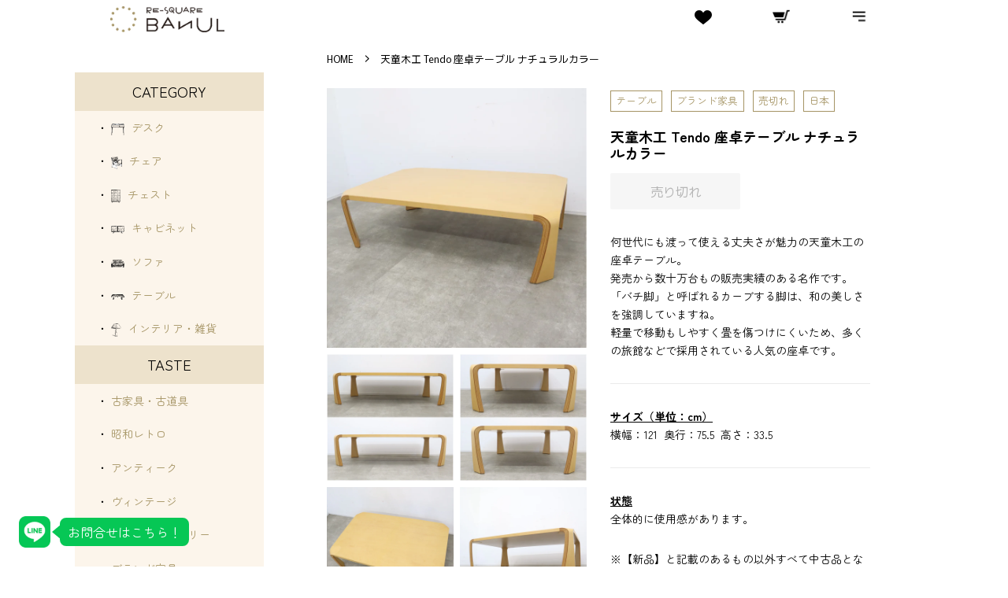

--- FILE ---
content_type: text/html; charset=utf-8
request_url: https://banul-online-shop.com/products/10a2309063
body_size: 43017
content:
<!doctype html>
<html class="no-js" lang="ja">
<head>
<!-- Google Tag Manager -->
<script>(function(w,d,s,l,i){w[l]=w[l]||[];w[l].push({'gtm.start':
new Date().getTime(),event:'gtm.js'});var f=d.getElementsByTagName(s)[0],
j=d.createElement(s),dl=l!='dataLayer'?'&l='+l:'';j.async=true;j.src=
'https://www.googletagmanager.com/gtm.js?id='+i+dl;f.parentNode.insertBefore(j,f);
})(window,document,'script','dataLayer','GTM-PPJZM56G');</script>
<!-- End Google Tag Manager -->


  <!-- Basic page needs ================================================== -->
  <meta charset="utf-8">
  <meta http-equiv="X-UA-Compatible" content="IE=edge,chrome=1">
  <link rel="preconnect" href="https://fonts.googleapis.com">
  <link rel="preconnect" href="https://fonts.gstatic.com" crossorigin>
  <link href="https://fonts.googleapis.com/css2?family=Catamaran&display=swap" rel="stylesheet">

  
  <link rel="shortcut icon" href="//banul-online-shop.com/cdn/shop/files/android-chrome-512x512_32x32.png?v=1719480069" type="image/png" />
  
  <link rel="apple-touch-icon" sizes="180x180" href="//banul-online-shop.com/cdn/shop/t/8/assets/apple-touch-icon.png?v=112749786780469922831719480000">
<link rel="icon" type="image/png" sizes="32x32" href="//banul-online-shop.com/cdn/shop/t/8/assets/favicon-32x32.png?v=124216822452584113801719480023">
<link rel="icon" type="image/png" sizes="16x16" href="//banul-online-shop.com/cdn/shop/t/8/assets/favicon-16x16.png?v=178042763989500730751719480017">
<link rel="manifest" href="//banul-online-shop.com/cdn/shop/t/8/assets/manifest.json?v=59613577019158002531719122186">
<link rel="mask-icon" href="//banul-online-shop.com/cdn/shop/t/8/assets/safari-pinned-tab.svg?v=157573436978480143321719122086" color="#5bbad5">
<meta name="msapplication-config" content="//banul-online-shop.com/cdn/shop/t/8/assets/browserconfig.xml?v=44610104720000732041719121923">
<meta name="msapplication-TileColor" content="#000000">
<meta name="theme-color" content="#ffffff">
  <!-- Title and description ================================================== -->
  <title>
  天童木工 Tendo 座卓テーブル ナチュラルカラー &ndash; バナルオンラインショップ（BANUL）の通販ならBANUL
  </title>

  
  <meta name="description" content="天童木工 Tendo 座卓テーブル ナチュラルカラー &ndash; バナルオンラインショップ（BANUL）｜古道具・古家具通販のBANULです。あなただけのお気に入りを探しに来て下さい。">
  

  <!-- Social meta ================================================== -->
  <!-- /snippets/social-meta-tags.liquid -->




<meta property="og:site_name" content="バナルオンラインショップ（BANUL）">
<meta property="og:url" content="https://banul-online-shop.com/products/10a2309063">
<meta property="og:title" content="天童木工 Tendo 座卓テーブル ナチュラルカラー">
<meta property="og:type" content="product">
<meta property="og:description" content="何世代にも渡って使える丈夫さが魅力の天童木工の座卓テーブル。発売から数十万台もの販売実績のある名作です。「バチ脚」と呼ばれるカーブする脚は、和の美しさを強調していますね。軽量で移動もしやすく畳を傷つけにくいため、多くの旅館などで採用されている人気の座卓です。 サイズ（単位：cm） 横幅：121  奥行：75.5  高さ：33.5 状態 全体的に使用感があります。 ※【新品】と記載のあるもの以外すべて中古品となります。写真にないキズ等がある場合がございます。古道具・古家具には、時代や場所を経てきた分、キズや落ちない汚れがあります。丁寧に清掃しておりますが、多少の傷や汚れは品物の味だと捉えております。細かい状態についてはお電話または公式">

  <meta property="og:price:amount" content="9,900">
  <meta property="og:price:currency" content="JPY">

<meta property="og:image" content="http://banul-online-shop.com/cdn/shop/files/4DCA20A5-8379-440C-ACB8-D4A3A4596310_1200x1200.jpg?v=1697202943"><meta property="og:image" content="http://banul-online-shop.com/cdn/shop/files/864235EE-8B95-46A8-A585-8EF917BB525C_1200x1200.jpg?v=1697202943"><meta property="og:image" content="http://banul-online-shop.com/cdn/shop/files/0C3E19CD-6921-480F-90F8-48977C6E53F0_1200x1200.jpg?v=1697202943">
<meta property="og:image:secure_url" content="https://banul-online-shop.com/cdn/shop/files/4DCA20A5-8379-440C-ACB8-D4A3A4596310_1200x1200.jpg?v=1697202943"><meta property="og:image:secure_url" content="https://banul-online-shop.com/cdn/shop/files/864235EE-8B95-46A8-A585-8EF917BB525C_1200x1200.jpg?v=1697202943"><meta property="og:image:secure_url" content="https://banul-online-shop.com/cdn/shop/files/0C3E19CD-6921-480F-90F8-48977C6E53F0_1200x1200.jpg?v=1697202943">


  <meta name="twitter:site" content="@re_square_banul">

<meta name="twitter:card" content="summary_large_image">
<meta name="twitter:title" content="天童木工 Tendo 座卓テーブル ナチュラルカラー">
<meta name="twitter:description" content="何世代にも渡って使える丈夫さが魅力の天童木工の座卓テーブル。発売から数十万台もの販売実績のある名作です。「バチ脚」と呼ばれるカーブする脚は、和の美しさを強調していますね。軽量で移動もしやすく畳を傷つけにくいため、多くの旅館などで採用されている人気の座卓です。 サイズ（単位：cm） 横幅：121  奥行：75.5  高さ：33.5 状態 全体的に使用感があります。 ※【新品】と記載のあるもの以外すべて中古品となります。写真にないキズ等がある場合がございます。古道具・古家具には、時代や場所を経てきた分、キズや落ちない汚れがあります。丁寧に清掃しておりますが、多少の傷や汚れは品物の味だと捉えております。細かい状態についてはお電話または公式">


  <!-- Helpers ================================================== -->
  <link rel="canonical" href="https://banul-online-shop.com/products/10a2309063">
  <meta name="viewport" content="width=device-width,initial-scale=1">
  <meta name="theme-color" content="#a59464">

  <!-- CSS ================================================== -->
  <link href="//banul-online-shop.com/cdn/shop/t/8/assets/timber.scss.css?v=59801643165945775491763714295" rel="stylesheet" type="text/css" media="all" />
  <link href="//banul-online-shop.com/cdn/shop/t/8/assets/theme.scss.css?v=40749682592432682281763714295" rel="stylesheet" type="text/css" media="all" />
  <style data-shopify>
  :root {
    --color-body-text: #000000;
    --color-body: #ffffff;
  }
</style>


  <script>
    window.theme = window.theme || {};

    var theme = {
      strings: {
        addToCart: "カートに追加",
        soldOut: "売り切れ",
        unavailable: "お取り扱いできません",
        zoomClose: "閉じる (Esc)",
        zoomPrev: "前へ (Left arrow key)",
        zoomNext: "次へ (Right arrow key)",
        addressError: "住所を調べる際にエラーが発生しました",
        addressNoResults: "その住所は見つかりませんでした",
        addressQueryLimit: "Google APIの使用量の制限を超えました。\u003ca href=\"https:\/\/developers.google.com\/maps\/premium\/usage-limits\"\u003eプレミアムプラン\u003c\/a\u003eへのアップグレードをご検討ください。",
        authError: "あなたのGoogle Mapsのアカウント認証で問題が発生しました。"
      },
      settings: {
        // Adding some settings to allow the editor to update correctly when they are changed
        enableWideLayout: false,
        typeAccentTransform: false,
        typeAccentSpacing: false,
        baseFontSize: '17px',
        headerBaseFontSize: '32px',
        accentFontSize: '16px'
      },
      variables: {
        mediaQueryMedium: 'screen and (max-width: 768px)',
        bpSmall: false
      },
      moneyFormat: "{{amount_no_decimals}}円"
    };document.documentElement.className = document.documentElement.className.replace('no-js', 'supports-js');
  </script>

  <!-- Header hook for plugins ================================================== -->
  <script>window.performance && window.performance.mark && window.performance.mark('shopify.content_for_header.start');</script><meta name="facebook-domain-verification" content="faakvo7dgvwv3sp3jp57n9mcoxzgb7">
<meta name="google-site-verification" content="XLHvUlhGQ636mblq4IAn17YUl5t2vadiikHkjYm5nOE">
<meta id="shopify-digital-wallet" name="shopify-digital-wallet" content="/60043526308/digital_wallets/dialog">
<meta name="shopify-checkout-api-token" content="055970967ca794835cecd99638d45c8f">
<link rel="alternate" type="application/json+oembed" href="https://banul-online-shop.com/products/10a2309063.oembed">
<script async="async" src="/checkouts/internal/preloads.js?locale=ja-JP"></script>
<link rel="preconnect" href="https://shop.app" crossorigin="anonymous">
<script async="async" src="https://shop.app/checkouts/internal/preloads.js?locale=ja-JP&shop_id=60043526308" crossorigin="anonymous"></script>
<script id="apple-pay-shop-capabilities" type="application/json">{"shopId":60043526308,"countryCode":"JP","currencyCode":"JPY","merchantCapabilities":["supports3DS"],"merchantId":"gid:\/\/shopify\/Shop\/60043526308","merchantName":"バナルオンラインショップ（BANUL）","requiredBillingContactFields":["postalAddress","email","phone"],"requiredShippingContactFields":["postalAddress","email","phone"],"shippingType":"shipping","supportedNetworks":["visa","masterCard","amex","jcb","discover"],"total":{"type":"pending","label":"バナルオンラインショップ（BANUL）","amount":"1.00"},"shopifyPaymentsEnabled":true,"supportsSubscriptions":true}</script>
<script id="shopify-features" type="application/json">{"accessToken":"055970967ca794835cecd99638d45c8f","betas":["rich-media-storefront-analytics"],"domain":"banul-online-shop.com","predictiveSearch":false,"shopId":60043526308,"locale":"ja"}</script>
<script>var Shopify = Shopify || {};
Shopify.shop = "banul.myshopify.com";
Shopify.locale = "ja";
Shopify.currency = {"active":"JPY","rate":"1.0"};
Shopify.country = "JP";
Shopify.theme = {"name":"2210","id":131880321188,"schema_name":"Minimal","schema_version":"12.6.1","theme_store_id":380,"role":"main"};
Shopify.theme.handle = "null";
Shopify.theme.style = {"id":null,"handle":null};
Shopify.cdnHost = "banul-online-shop.com/cdn";
Shopify.routes = Shopify.routes || {};
Shopify.routes.root = "/";</script>
<script type="module">!function(o){(o.Shopify=o.Shopify||{}).modules=!0}(window);</script>
<script>!function(o){function n(){var o=[];function n(){o.push(Array.prototype.slice.apply(arguments))}return n.q=o,n}var t=o.Shopify=o.Shopify||{};t.loadFeatures=n(),t.autoloadFeatures=n()}(window);</script>
<script>
  window.ShopifyPay = window.ShopifyPay || {};
  window.ShopifyPay.apiHost = "shop.app\/pay";
  window.ShopifyPay.redirectState = null;
</script>
<script id="shop-js-analytics" type="application/json">{"pageType":"product"}</script>
<script defer="defer" async type="module" src="//banul-online-shop.com/cdn/shopifycloud/shop-js/modules/v2/client.init-shop-cart-sync_CSE-8ASR.ja.esm.js"></script>
<script defer="defer" async type="module" src="//banul-online-shop.com/cdn/shopifycloud/shop-js/modules/v2/chunk.common_DDD8GOhs.esm.js"></script>
<script defer="defer" async type="module" src="//banul-online-shop.com/cdn/shopifycloud/shop-js/modules/v2/chunk.modal_B6JNj9sU.esm.js"></script>
<script type="module">
  await import("//banul-online-shop.com/cdn/shopifycloud/shop-js/modules/v2/client.init-shop-cart-sync_CSE-8ASR.ja.esm.js");
await import("//banul-online-shop.com/cdn/shopifycloud/shop-js/modules/v2/chunk.common_DDD8GOhs.esm.js");
await import("//banul-online-shop.com/cdn/shopifycloud/shop-js/modules/v2/chunk.modal_B6JNj9sU.esm.js");

  window.Shopify.SignInWithShop?.initShopCartSync?.({"fedCMEnabled":true,"windoidEnabled":true});

</script>
<script>
  window.Shopify = window.Shopify || {};
  if (!window.Shopify.featureAssets) window.Shopify.featureAssets = {};
  window.Shopify.featureAssets['shop-js'] = {"shop-cart-sync":["modules/v2/client.shop-cart-sync_BCoLmxl3.ja.esm.js","modules/v2/chunk.common_DDD8GOhs.esm.js","modules/v2/chunk.modal_B6JNj9sU.esm.js"],"init-fed-cm":["modules/v2/client.init-fed-cm_BUzkuSqB.ja.esm.js","modules/v2/chunk.common_DDD8GOhs.esm.js","modules/v2/chunk.modal_B6JNj9sU.esm.js"],"init-shop-email-lookup-coordinator":["modules/v2/client.init-shop-email-lookup-coordinator_BW32axq4.ja.esm.js","modules/v2/chunk.common_DDD8GOhs.esm.js","modules/v2/chunk.modal_B6JNj9sU.esm.js"],"init-windoid":["modules/v2/client.init-windoid_BvNGLRkF.ja.esm.js","modules/v2/chunk.common_DDD8GOhs.esm.js","modules/v2/chunk.modal_B6JNj9sU.esm.js"],"shop-button":["modules/v2/client.shop-button_CH0XKSrs.ja.esm.js","modules/v2/chunk.common_DDD8GOhs.esm.js","modules/v2/chunk.modal_B6JNj9sU.esm.js"],"shop-cash-offers":["modules/v2/client.shop-cash-offers_DjoQtMHe.ja.esm.js","modules/v2/chunk.common_DDD8GOhs.esm.js","modules/v2/chunk.modal_B6JNj9sU.esm.js"],"shop-toast-manager":["modules/v2/client.shop-toast-manager_B8NLGr5M.ja.esm.js","modules/v2/chunk.common_DDD8GOhs.esm.js","modules/v2/chunk.modal_B6JNj9sU.esm.js"],"init-shop-cart-sync":["modules/v2/client.init-shop-cart-sync_CSE-8ASR.ja.esm.js","modules/v2/chunk.common_DDD8GOhs.esm.js","modules/v2/chunk.modal_B6JNj9sU.esm.js"],"init-customer-accounts-sign-up":["modules/v2/client.init-customer-accounts-sign-up_C-LwrDE-.ja.esm.js","modules/v2/client.shop-login-button_D0X6bVTm.ja.esm.js","modules/v2/chunk.common_DDD8GOhs.esm.js","modules/v2/chunk.modal_B6JNj9sU.esm.js"],"pay-button":["modules/v2/client.pay-button_imCDqct4.ja.esm.js","modules/v2/chunk.common_DDD8GOhs.esm.js","modules/v2/chunk.modal_B6JNj9sU.esm.js"],"init-customer-accounts":["modules/v2/client.init-customer-accounts_CxIJyI-K.ja.esm.js","modules/v2/client.shop-login-button_D0X6bVTm.ja.esm.js","modules/v2/chunk.common_DDD8GOhs.esm.js","modules/v2/chunk.modal_B6JNj9sU.esm.js"],"avatar":["modules/v2/client.avatar_BTnouDA3.ja.esm.js"],"init-shop-for-new-customer-accounts":["modules/v2/client.init-shop-for-new-customer-accounts_DRBL7B82.ja.esm.js","modules/v2/client.shop-login-button_D0X6bVTm.ja.esm.js","modules/v2/chunk.common_DDD8GOhs.esm.js","modules/v2/chunk.modal_B6JNj9sU.esm.js"],"shop-follow-button":["modules/v2/client.shop-follow-button_D610YzXR.ja.esm.js","modules/v2/chunk.common_DDD8GOhs.esm.js","modules/v2/chunk.modal_B6JNj9sU.esm.js"],"checkout-modal":["modules/v2/client.checkout-modal_NhzDspE5.ja.esm.js","modules/v2/chunk.common_DDD8GOhs.esm.js","modules/v2/chunk.modal_B6JNj9sU.esm.js"],"shop-login-button":["modules/v2/client.shop-login-button_D0X6bVTm.ja.esm.js","modules/v2/chunk.common_DDD8GOhs.esm.js","modules/v2/chunk.modal_B6JNj9sU.esm.js"],"lead-capture":["modules/v2/client.lead-capture_pLpCOlEn.ja.esm.js","modules/v2/chunk.common_DDD8GOhs.esm.js","modules/v2/chunk.modal_B6JNj9sU.esm.js"],"shop-login":["modules/v2/client.shop-login_DiHM-Diw.ja.esm.js","modules/v2/chunk.common_DDD8GOhs.esm.js","modules/v2/chunk.modal_B6JNj9sU.esm.js"],"payment-terms":["modules/v2/client.payment-terms_BdLTgEH_.ja.esm.js","modules/v2/chunk.common_DDD8GOhs.esm.js","modules/v2/chunk.modal_B6JNj9sU.esm.js"]};
</script>
<script>(function() {
  var isLoaded = false;
  function asyncLoad() {
    if (isLoaded) return;
    isLoaded = true;
    var urls = ["https:\/\/cdn.hextom.com\/js\/quickannouncementbar.js?shop=banul.myshopify.com"];
    for (var i = 0; i < urls.length; i++) {
      var s = document.createElement('script');
      s.type = 'text/javascript';
      s.async = true;
      s.src = urls[i];
      var x = document.getElementsByTagName('script')[0];
      x.parentNode.insertBefore(s, x);
    }
  };
  if(window.attachEvent) {
    window.attachEvent('onload', asyncLoad);
  } else {
    window.addEventListener('load', asyncLoad, false);
  }
})();</script>
<script id="__st">var __st={"a":60043526308,"offset":32400,"reqid":"4e202d89-cfed-4eee-ade5-7ad68a11352c-1769795207","pageurl":"banul-online-shop.com\/products\/10a2309063","u":"7c0e2f4e8640","p":"product","rtyp":"product","rid":8261647532196};</script>
<script>window.ShopifyPaypalV4VisibilityTracking = true;</script>
<script id="captcha-bootstrap">!function(){'use strict';const t='contact',e='account',n='new_comment',o=[[t,t],['blogs',n],['comments',n],[t,'customer']],c=[[e,'customer_login'],[e,'guest_login'],[e,'recover_customer_password'],[e,'create_customer']],r=t=>t.map((([t,e])=>`form[action*='/${t}']:not([data-nocaptcha='true']) input[name='form_type'][value='${e}']`)).join(','),a=t=>()=>t?[...document.querySelectorAll(t)].map((t=>t.form)):[];function s(){const t=[...o],e=r(t);return a(e)}const i='password',u='form_key',d=['recaptcha-v3-token','g-recaptcha-response','h-captcha-response',i],f=()=>{try{return window.sessionStorage}catch{return}},m='__shopify_v',_=t=>t.elements[u];function p(t,e,n=!1){try{const o=window.sessionStorage,c=JSON.parse(o.getItem(e)),{data:r}=function(t){const{data:e,action:n}=t;return t[m]||n?{data:e,action:n}:{data:t,action:n}}(c);for(const[e,n]of Object.entries(r))t.elements[e]&&(t.elements[e].value=n);n&&o.removeItem(e)}catch(o){console.error('form repopulation failed',{error:o})}}const l='form_type',E='cptcha';function T(t){t.dataset[E]=!0}const w=window,h=w.document,L='Shopify',v='ce_forms',y='captcha';let A=!1;((t,e)=>{const n=(g='f06e6c50-85a8-45c8-87d0-21a2b65856fe',I='https://cdn.shopify.com/shopifycloud/storefront-forms-hcaptcha/ce_storefront_forms_captcha_hcaptcha.v1.5.2.iife.js',D={infoText:'hCaptchaによる保護',privacyText:'プライバシー',termsText:'利用規約'},(t,e,n)=>{const o=w[L][v],c=o.bindForm;if(c)return c(t,g,e,D).then(n);var r;o.q.push([[t,g,e,D],n]),r=I,A||(h.body.append(Object.assign(h.createElement('script'),{id:'captcha-provider',async:!0,src:r})),A=!0)});var g,I,D;w[L]=w[L]||{},w[L][v]=w[L][v]||{},w[L][v].q=[],w[L][y]=w[L][y]||{},w[L][y].protect=function(t,e){n(t,void 0,e),T(t)},Object.freeze(w[L][y]),function(t,e,n,w,h,L){const[v,y,A,g]=function(t,e,n){const i=e?o:[],u=t?c:[],d=[...i,...u],f=r(d),m=r(i),_=r(d.filter((([t,e])=>n.includes(e))));return[a(f),a(m),a(_),s()]}(w,h,L),I=t=>{const e=t.target;return e instanceof HTMLFormElement?e:e&&e.form},D=t=>v().includes(t);t.addEventListener('submit',(t=>{const e=I(t);if(!e)return;const n=D(e)&&!e.dataset.hcaptchaBound&&!e.dataset.recaptchaBound,o=_(e),c=g().includes(e)&&(!o||!o.value);(n||c)&&t.preventDefault(),c&&!n&&(function(t){try{if(!f())return;!function(t){const e=f();if(!e)return;const n=_(t);if(!n)return;const o=n.value;o&&e.removeItem(o)}(t);const e=Array.from(Array(32),(()=>Math.random().toString(36)[2])).join('');!function(t,e){_(t)||t.append(Object.assign(document.createElement('input'),{type:'hidden',name:u})),t.elements[u].value=e}(t,e),function(t,e){const n=f();if(!n)return;const o=[...t.querySelectorAll(`input[type='${i}']`)].map((({name:t})=>t)),c=[...d,...o],r={};for(const[a,s]of new FormData(t).entries())c.includes(a)||(r[a]=s);n.setItem(e,JSON.stringify({[m]:1,action:t.action,data:r}))}(t,e)}catch(e){console.error('failed to persist form',e)}}(e),e.submit())}));const S=(t,e)=>{t&&!t.dataset[E]&&(n(t,e.some((e=>e===t))),T(t))};for(const o of['focusin','change'])t.addEventListener(o,(t=>{const e=I(t);D(e)&&S(e,y())}));const B=e.get('form_key'),M=e.get(l),P=B&&M;t.addEventListener('DOMContentLoaded',(()=>{const t=y();if(P)for(const e of t)e.elements[l].value===M&&p(e,B);[...new Set([...A(),...v().filter((t=>'true'===t.dataset.shopifyCaptcha))])].forEach((e=>S(e,t)))}))}(h,new URLSearchParams(w.location.search),n,t,e,['guest_login'])})(!0,!0)}();</script>
<script integrity="sha256-4kQ18oKyAcykRKYeNunJcIwy7WH5gtpwJnB7kiuLZ1E=" data-source-attribution="shopify.loadfeatures" defer="defer" src="//banul-online-shop.com/cdn/shopifycloud/storefront/assets/storefront/load_feature-a0a9edcb.js" crossorigin="anonymous"></script>
<script crossorigin="anonymous" defer="defer" src="//banul-online-shop.com/cdn/shopifycloud/storefront/assets/shopify_pay/storefront-65b4c6d7.js?v=20250812"></script>
<script data-source-attribution="shopify.dynamic_checkout.dynamic.init">var Shopify=Shopify||{};Shopify.PaymentButton=Shopify.PaymentButton||{isStorefrontPortableWallets:!0,init:function(){window.Shopify.PaymentButton.init=function(){};var t=document.createElement("script");t.src="https://banul-online-shop.com/cdn/shopifycloud/portable-wallets/latest/portable-wallets.ja.js",t.type="module",document.head.appendChild(t)}};
</script>
<script data-source-attribution="shopify.dynamic_checkout.buyer_consent">
  function portableWalletsHideBuyerConsent(e){var t=document.getElementById("shopify-buyer-consent"),n=document.getElementById("shopify-subscription-policy-button");t&&n&&(t.classList.add("hidden"),t.setAttribute("aria-hidden","true"),n.removeEventListener("click",e))}function portableWalletsShowBuyerConsent(e){var t=document.getElementById("shopify-buyer-consent"),n=document.getElementById("shopify-subscription-policy-button");t&&n&&(t.classList.remove("hidden"),t.removeAttribute("aria-hidden"),n.addEventListener("click",e))}window.Shopify?.PaymentButton&&(window.Shopify.PaymentButton.hideBuyerConsent=portableWalletsHideBuyerConsent,window.Shopify.PaymentButton.showBuyerConsent=portableWalletsShowBuyerConsent);
</script>
<script data-source-attribution="shopify.dynamic_checkout.cart.bootstrap">document.addEventListener("DOMContentLoaded",(function(){function t(){return document.querySelector("shopify-accelerated-checkout-cart, shopify-accelerated-checkout")}if(t())Shopify.PaymentButton.init();else{new MutationObserver((function(e,n){t()&&(Shopify.PaymentButton.init(),n.disconnect())})).observe(document.body,{childList:!0,subtree:!0})}}));
</script>
<link id="shopify-accelerated-checkout-styles" rel="stylesheet" media="screen" href="https://banul-online-shop.com/cdn/shopifycloud/portable-wallets/latest/accelerated-checkout-backwards-compat.css" crossorigin="anonymous">
<style id="shopify-accelerated-checkout-cart">
        #shopify-buyer-consent {
  margin-top: 1em;
  display: inline-block;
  width: 100%;
}

#shopify-buyer-consent.hidden {
  display: none;
}

#shopify-subscription-policy-button {
  background: none;
  border: none;
  padding: 0;
  text-decoration: underline;
  font-size: inherit;
  cursor: pointer;
}

#shopify-subscription-policy-button::before {
  box-shadow: none;
}

      </style>

<script>window.performance && window.performance.mark && window.performance.mark('shopify.content_for_header.end');</script>

  <script src="//banul-online-shop.com/cdn/shop/t/8/assets/jquery-2.2.3.min.js?v=58211863146907186831665922295" type="text/javascript"></script>

  <script src="//banul-online-shop.com/cdn/shop/t/8/assets/lazysizes.min.js?v=155223123402716617051665922295" async="async"></script>

  
  

<link rel="dns-prefetch" href="https://cdn.secomapp.com/">
<link rel="dns-prefetch" href="https://ajax.googleapis.com/">
<link rel="dns-prefetch" href="https://cdnjs.cloudflare.com/">
<link rel="preload" as="stylesheet" href="//banul-online-shop.com/cdn/shop/t/8/assets/sca-pp.css?v=178374312540912810101671577839">

<link rel="stylesheet" href="//banul-online-shop.com/cdn/shop/t/8/assets/sca-pp.css?v=178374312540912810101671577839">
 <script>
  
  SCAPPShop = {};
    
  </script> 

<!-- BeginWishyAddon --><script>  Shopify.wishy_btn_settings = {"button_setting":"","btn_append":"before","btn_display":"block","btn_width":"auto","btn_margin_top":5,"btn_margin_left":5,"btn_margin_right":5,"btn_margin_bottom":5,"btn_margin_unit":"px","btn_placer_element":null,"btn_background_color":"#ffffff","btn_border_color":"#b9b9b9","btn_border_width":1,"btn_text":"♡ Add to wishlist","btn_color":"#1b1b1b","remove_btn_background_color":"#5c6ac4","remove_btn_border_color":"#3f4eae","remove_btn_border_width":1,"remove_btn_color":"#ffffff","new_theme_published_at":null,"installed":true,"heart_icon_margin_right":15,"heart_icon_margin_bottom":15,"heart_icon_location":"bottom-right","heart_icon_margin_top":15,"heart_icon_margin_left":15,"setting_force_login":false,"heart_icon_url_match":"","heart_icon_enabled":true,"status":null,"spf_record":null,"floating_favorites_enabled":false,"floating_favorites_location":"right","floating_favorites_margin_top":50,"floating_favorites_url_match":"","floating_favorites_background_color":"#ffffff","floating_favorites_border_color":"#b9b9b9","floating_favorites_border_width":1,"floating_favorites_text":"♥ Favorites","floating_favorites_color":"#1b1b1b","heart_icon_type":"default","heart_icon_typedefault_background_color":"#ff8989","heart_icon_typedefault_border_color":"#ff9c9c","heart_icon_typedefault_border_width":2,"heart_icon_typedefault_icon_color":"#ffffff","heart_icon_show_count":true,"heart_icon_typecustom_image_url":"https://cc-swim.herokuapp.com/wishlist.png","btn_text_size":"16.0","locale":"ja","shop_star_rating":null,"shop_star_feedback":null,"heart_icon_collection_before_add_color":"#dfdfdf","heart_icon_collection_after_add_color":"#606060","login_link_bg_color":"#5c6ac4","login_link_text_color":"#ffffff","btn_remove_bg_color":"#ffffff","btn_remove_border_color":"#b9b9b9","btn_remove_border_width":1,"btn_remove_text":"♡ Remove from wishlist","btn_remove_color":"#1b1b1b","btn_remove_text_size":"16.0","open_wishlist_after_add_to_wishlist":true,"wishlist_header_text":"My Wishlist","theme_name_from_schema":"Minimal","subscribed_at":null,"wizard_completed_at":null,"plan":"standard","discount":"0.0","launchpoint_wishlist_icon_in_header_enabled":false,"launchpoint_heart_icon_in_collections_enabled":false};  Shopify.wishy_button_css_json = "";    Shopify.wishy_customer_email = "" ;  </script><!-- EndWishyAddon -->

  <!-- "snippets/shogun-head.liquid" was not rendered, the associated app was uninstalled -->
<!-- BEGIN app block: shopify://apps/instafeed/blocks/head-block/c447db20-095d-4a10-9725-b5977662c9d5 --><link rel="preconnect" href="https://cdn.nfcube.com/">
<link rel="preconnect" href="https://scontent.cdninstagram.com/">


  <script>
    document.addEventListener('DOMContentLoaded', function () {
      let instafeedScript = document.createElement('script');

      
        instafeedScript.src = 'https://cdn.nfcube.com/instafeed-c698c3666c200c6146eec6ab92f3028c.js';
      

      document.body.appendChild(instafeedScript);
    });
  </script>





<!-- END app block --><!-- BEGIN app block: shopify://apps/go-product-page-gallery-zoom/blocks/app-embed/00e2bd89-9dbb-4f36-8a7f-03768835bc78 -->

<script>
  if (typeof __productWizRio !== 'undefined') {
    throw new Error('Rio code has already been instantiated!');
  }
  var __productWizRioProduct = {"id":8261647532196,"title":"天童木工 Tendo 座卓テーブル ナチュラルカラー","handle":"10a2309063","description":"\u003ch6\u003e\n\u003cmeta charset=\"utf-8\"\u003e\n\u003cspan data-mce-fragment=\"1\"\u003e何世代にも渡って使える丈夫さが魅力の天童木工の座卓テーブル。\u003c\/span\u003e\u003cbr data-mce-fragment=\"1\"\u003e\u003cspan data-mce-fragment=\"1\"\u003e発売から数十万台もの販売実績のある名作です。「バチ脚」と呼ばれるカーブする脚は、和の美しさを強調していますね。\u003c\/span\u003e\u003cbr data-mce-fragment=\"1\"\u003e\u003cspan data-mce-fragment=\"1\"\u003e軽量で移動もしやすく畳を傷つけにくいため、多くの旅館などで採用されている人気の座卓です。\u003c\/span\u003e\u003cbr\u003e\n\u003c\/h6\u003e\n\u003chr\u003e\n\u003ch6\u003e\n\u003cspan style=\"text-decoration: underline;\"\u003e\u003cstrong\u003eサイズ（単位：cm）\u003cbr\u003e\u003c\/strong\u003e\u003c\/span\u003e \u003cspan data-mce-fragment=\"1\"\u003e 横幅：121  奥行：75.5  高さ：33.5\u003c\/span\u003e\u003cbr\u003e\n\u003c\/h6\u003e\n\u003chr\u003e\n\u003ch6\u003e\n\u003cspan style=\"text-decoration: underline;\"\u003e\u003cstrong\u003e状態\u003cbr\u003e\u003c\/strong\u003e\u003c\/span\u003e\u003cmeta charset=\"utf-8\"\u003e\n\u003cspan data-mce-fragment=\"1\"\u003e全体的に使用感があります。\u003c\/span\u003e\u003cbr\u003e\n\u003c\/h6\u003e\n\u003ch6\u003e\u003cspan\u003e※【新品】と記載のあるもの以外すべて中古品となります。写真にないキズ等がある場合がございます。古道具・古家具には、時代や場所を経てきた分、キズや落ちない汚れがあります。丁寧に清掃しておりますが、多少の傷や汚れは品物の味だと捉えております。細かい状態についてはお電話または公式LINEにてお問合せください。\u003c\/span\u003e\u003c\/h6\u003e\n\u003chr\u003e\n\u003ch6\u003e\n\u003cspan style=\"text-decoration: underline;\"\u003e\u003cstrong\u003e配送\u003cbr\u003e\u003c\/strong\u003e\u003c\/span\u003eらくらく家財宅急便：\u003cstrong\u003e\u003cspan style=\"color: #ff2a00;\"\u003eCランク\u003c\/span\u003e\u003c\/strong\u003e\u003cbr\u003e\n\u003c\/h6\u003e","published_at":"2023-10-14T14:34:38+09:00","created_at":"2023-10-13T22:13:09+09:00","vendor":"BANUL","type":"","tags":["テーブル"],"price":990000,"price_min":990000,"price_max":990000,"available":false,"price_varies":false,"compare_at_price":null,"compare_at_price_min":0,"compare_at_price_max":0,"compare_at_price_varies":false,"variants":[{"id":44647494418596,"title":"Default Title","option1":"Default Title","option2":null,"option3":null,"sku":"10A2309063","requires_shipping":true,"taxable":true,"featured_image":null,"available":false,"name":"天童木工 Tendo 座卓テーブル ナチュラルカラー","public_title":null,"options":["Default Title"],"price":990000,"weight":201000,"compare_at_price":null,"inventory_management":"shopify","barcode":null,"requires_selling_plan":false,"selling_plan_allocations":[]}],"images":["\/\/banul-online-shop.com\/cdn\/shop\/files\/4DCA20A5-8379-440C-ACB8-D4A3A4596310.jpg?v=1697202943","\/\/banul-online-shop.com\/cdn\/shop\/files\/864235EE-8B95-46A8-A585-8EF917BB525C.jpg?v=1697202943","\/\/banul-online-shop.com\/cdn\/shop\/files\/0C3E19CD-6921-480F-90F8-48977C6E53F0.jpg?v=1697202943","\/\/banul-online-shop.com\/cdn\/shop\/files\/DC65E445-5244-4A96-A7F4-20277FFB9510.jpg?v=1697202943","\/\/banul-online-shop.com\/cdn\/shop\/files\/00C569D6-FC13-47AB-87E9-11002FC83012.jpg?v=1697202943","\/\/banul-online-shop.com\/cdn\/shop\/files\/430CF3A6-0F83-4108-BD30-B9C04B5AF5CD.jpg?v=1697202943","\/\/banul-online-shop.com\/cdn\/shop\/files\/9AEF2BB0-2AF2-43D5-A7DF-B8D566D66F8A.jpg?v=1697202943","\/\/banul-online-shop.com\/cdn\/shop\/files\/76E00608-A642-4B3C-BA62-186D05D84F4C.jpg?v=1697202943","\/\/banul-online-shop.com\/cdn\/shop\/files\/B2A50DAE-8C7E-4ACA-8C63-ECA827557093.jpg?v=1697202937","\/\/banul-online-shop.com\/cdn\/shop\/files\/C70DE571-501F-40C2-B8DF-6EFBD6A76400.jpg?v=1697202937"],"featured_image":"\/\/banul-online-shop.com\/cdn\/shop\/files\/4DCA20A5-8379-440C-ACB8-D4A3A4596310.jpg?v=1697202943","options":["Title"],"media":[{"alt":null,"id":36080775790756,"position":1,"preview_image":{"aspect_ratio":1.0,"height":3464,"width":3464,"src":"\/\/banul-online-shop.com\/cdn\/shop\/files\/4DCA20A5-8379-440C-ACB8-D4A3A4596310.jpg?v=1697202943"},"aspect_ratio":1.0,"height":3464,"media_type":"image","src":"\/\/banul-online-shop.com\/cdn\/shop\/files\/4DCA20A5-8379-440C-ACB8-D4A3A4596310.jpg?v=1697202943","width":3464},{"alt":null,"id":36080775921828,"position":2,"preview_image":{"aspect_ratio":1.0,"height":3464,"width":3464,"src":"\/\/banul-online-shop.com\/cdn\/shop\/files\/864235EE-8B95-46A8-A585-8EF917BB525C.jpg?v=1697202943"},"aspect_ratio":1.0,"height":3464,"media_type":"image","src":"\/\/banul-online-shop.com\/cdn\/shop\/files\/864235EE-8B95-46A8-A585-8EF917BB525C.jpg?v=1697202943","width":3464},{"alt":null,"id":36080775725220,"position":3,"preview_image":{"aspect_ratio":1.0,"height":3464,"width":3464,"src":"\/\/banul-online-shop.com\/cdn\/shop\/files\/0C3E19CD-6921-480F-90F8-48977C6E53F0.jpg?v=1697202943"},"aspect_ratio":1.0,"height":3464,"media_type":"image","src":"\/\/banul-online-shop.com\/cdn\/shop\/files\/0C3E19CD-6921-480F-90F8-48977C6E53F0.jpg?v=1697202943","width":3464},{"alt":null,"id":36080776020132,"position":4,"preview_image":{"aspect_ratio":1.0,"height":3464,"width":3464,"src":"\/\/banul-online-shop.com\/cdn\/shop\/files\/DC65E445-5244-4A96-A7F4-20277FFB9510.jpg?v=1697202943"},"aspect_ratio":1.0,"height":3464,"media_type":"image","src":"\/\/banul-online-shop.com\/cdn\/shop\/files\/DC65E445-5244-4A96-A7F4-20277FFB9510.jpg?v=1697202943","width":3464},{"alt":null,"id":36080775757988,"position":5,"preview_image":{"aspect_ratio":1.0,"height":3464,"width":3464,"src":"\/\/banul-online-shop.com\/cdn\/shop\/files\/00C569D6-FC13-47AB-87E9-11002FC83012.jpg?v=1697202943"},"aspect_ratio":1.0,"height":3464,"media_type":"image","src":"\/\/banul-online-shop.com\/cdn\/shop\/files\/00C569D6-FC13-47AB-87E9-11002FC83012.jpg?v=1697202943","width":3464},{"alt":null,"id":36080775889060,"position":6,"preview_image":{"aspect_ratio":1.0,"height":3464,"width":3464,"src":"\/\/banul-online-shop.com\/cdn\/shop\/files\/430CF3A6-0F83-4108-BD30-B9C04B5AF5CD.jpg?v=1697202943"},"aspect_ratio":1.0,"height":3464,"media_type":"image","src":"\/\/banul-online-shop.com\/cdn\/shop\/files\/430CF3A6-0F83-4108-BD30-B9C04B5AF5CD.jpg?v=1697202943","width":3464},{"alt":null,"id":36080775823524,"position":7,"preview_image":{"aspect_ratio":1.0,"height":3464,"width":3464,"src":"\/\/banul-online-shop.com\/cdn\/shop\/files\/9AEF2BB0-2AF2-43D5-A7DF-B8D566D66F8A.jpg?v=1697202943"},"aspect_ratio":1.0,"height":3464,"media_type":"image","src":"\/\/banul-online-shop.com\/cdn\/shop\/files\/9AEF2BB0-2AF2-43D5-A7DF-B8D566D66F8A.jpg?v=1697202943","width":3464},{"alt":null,"id":36080775856292,"position":8,"preview_image":{"aspect_ratio":1.0,"height":3464,"width":3464,"src":"\/\/banul-online-shop.com\/cdn\/shop\/files\/76E00608-A642-4B3C-BA62-186D05D84F4C.jpg?v=1697202943"},"aspect_ratio":1.0,"height":3464,"media_type":"image","src":"\/\/banul-online-shop.com\/cdn\/shop\/files\/76E00608-A642-4B3C-BA62-186D05D84F4C.jpg?v=1697202943","width":3464},{"alt":null,"id":36080775954596,"position":9,"preview_image":{"aspect_ratio":1.0,"height":3464,"width":3464,"src":"\/\/banul-online-shop.com\/cdn\/shop\/files\/B2A50DAE-8C7E-4ACA-8C63-ECA827557093.jpg?v=1697202937"},"aspect_ratio":1.0,"height":3464,"media_type":"image","src":"\/\/banul-online-shop.com\/cdn\/shop\/files\/B2A50DAE-8C7E-4ACA-8C63-ECA827557093.jpg?v=1697202937","width":3464},{"alt":null,"id":36080775987364,"position":10,"preview_image":{"aspect_ratio":1.0,"height":3464,"width":3464,"src":"\/\/banul-online-shop.com\/cdn\/shop\/files\/C70DE571-501F-40C2-B8DF-6EFBD6A76400.jpg?v=1697202937"},"aspect_ratio":1.0,"height":3464,"media_type":"image","src":"\/\/banul-online-shop.com\/cdn\/shop\/files\/C70DE571-501F-40C2-B8DF-6EFBD6A76400.jpg?v=1697202937","width":3464}],"requires_selling_plan":false,"selling_plan_groups":[],"content":"\u003ch6\u003e\n\u003cmeta charset=\"utf-8\"\u003e\n\u003cspan data-mce-fragment=\"1\"\u003e何世代にも渡って使える丈夫さが魅力の天童木工の座卓テーブル。\u003c\/span\u003e\u003cbr data-mce-fragment=\"1\"\u003e\u003cspan data-mce-fragment=\"1\"\u003e発売から数十万台もの販売実績のある名作です。「バチ脚」と呼ばれるカーブする脚は、和の美しさを強調していますね。\u003c\/span\u003e\u003cbr data-mce-fragment=\"1\"\u003e\u003cspan data-mce-fragment=\"1\"\u003e軽量で移動もしやすく畳を傷つけにくいため、多くの旅館などで採用されている人気の座卓です。\u003c\/span\u003e\u003cbr\u003e\n\u003c\/h6\u003e\n\u003chr\u003e\n\u003ch6\u003e\n\u003cspan style=\"text-decoration: underline;\"\u003e\u003cstrong\u003eサイズ（単位：cm）\u003cbr\u003e\u003c\/strong\u003e\u003c\/span\u003e \u003cspan data-mce-fragment=\"1\"\u003e 横幅：121  奥行：75.5  高さ：33.5\u003c\/span\u003e\u003cbr\u003e\n\u003c\/h6\u003e\n\u003chr\u003e\n\u003ch6\u003e\n\u003cspan style=\"text-decoration: underline;\"\u003e\u003cstrong\u003e状態\u003cbr\u003e\u003c\/strong\u003e\u003c\/span\u003e\u003cmeta charset=\"utf-8\"\u003e\n\u003cspan data-mce-fragment=\"1\"\u003e全体的に使用感があります。\u003c\/span\u003e\u003cbr\u003e\n\u003c\/h6\u003e\n\u003ch6\u003e\u003cspan\u003e※【新品】と記載のあるもの以外すべて中古品となります。写真にないキズ等がある場合がございます。古道具・古家具には、時代や場所を経てきた分、キズや落ちない汚れがあります。丁寧に清掃しておりますが、多少の傷や汚れは品物の味だと捉えております。細かい状態についてはお電話または公式LINEにてお問合せください。\u003c\/span\u003e\u003c\/h6\u003e\n\u003chr\u003e\n\u003ch6\u003e\n\u003cspan style=\"text-decoration: underline;\"\u003e\u003cstrong\u003e配送\u003cbr\u003e\u003c\/strong\u003e\u003c\/span\u003eらくらく家財宅急便：\u003cstrong\u003e\u003cspan style=\"color: #ff2a00;\"\u003eCランク\u003c\/span\u003e\u003c\/strong\u003e\u003cbr\u003e\n\u003c\/h6\u003e"};
  if (typeof __productWizRioProduct === 'object' && __productWizRioProduct !== null) {
    __productWizRioProduct.options = [{"name":"Title","position":1,"values":["Default Title"]}];
  }
  
  var __productWizRioGzipDecoder=(()=>{var N=Object.defineProperty;var Ar=Object.getOwnPropertyDescriptor;var Mr=Object.getOwnPropertyNames;var Sr=Object.prototype.hasOwnProperty;var Ur=(r,n)=>{for(var t in n)N(r,t,{get:n[t],enumerable:!0})},Fr=(r,n,t,e)=>{if(n&&typeof n=="object"||typeof n=="function")for(let i of Mr(n))!Sr.call(r,i)&&i!==t&&N(r,i,{get:()=>n[i],enumerable:!(e=Ar(n,i))||e.enumerable});return r};var Cr=r=>Fr(N({},"__esModule",{value:!0}),r);var Jr={};Ur(Jr,{U8fromBase64:()=>pr,decodeGzippedJson:()=>gr});var f=Uint8Array,S=Uint16Array,Dr=Int32Array,ir=new f([0,0,0,0,0,0,0,0,1,1,1,1,2,2,2,2,3,3,3,3,4,4,4,4,5,5,5,5,0,0,0,0]),ar=new f([0,0,0,0,1,1,2,2,3,3,4,4,5,5,6,6,7,7,8,8,9,9,10,10,11,11,12,12,13,13,0,0]),Tr=new f([16,17,18,0,8,7,9,6,10,5,11,4,12,3,13,2,14,1,15]),or=function(r,n){for(var t=new S(31),e=0;e<31;++e)t[e]=n+=1<<r[e-1];for(var i=new Dr(t[30]),e=1;e<30;++e)for(var l=t[e];l<t[e+1];++l)i[l]=l-t[e]<<5|e;return{b:t,r:i}},sr=or(ir,2),fr=sr.b,Ir=sr.r;fr[28]=258,Ir[258]=28;var hr=or(ar,0),Zr=hr.b,jr=hr.r,k=new S(32768);for(o=0;o<32768;++o)g=(o&43690)>>1|(o&21845)<<1,g=(g&52428)>>2|(g&13107)<<2,g=(g&61680)>>4|(g&3855)<<4,k[o]=((g&65280)>>8|(g&255)<<8)>>1;var g,o,I=function(r,n,t){for(var e=r.length,i=0,l=new S(n);i<e;++i)r[i]&&++l[r[i]-1];var y=new S(n);for(i=1;i<n;++i)y[i]=y[i-1]+l[i-1]<<1;var p;if(t){p=new S(1<<n);var z=15-n;for(i=0;i<e;++i)if(r[i])for(var U=i<<4|r[i],w=n-r[i],a=y[r[i]-1]++<<w,s=a|(1<<w)-1;a<=s;++a)p[k[a]>>z]=U}else for(p=new S(e),i=0;i<e;++i)r[i]&&(p[i]=k[y[r[i]-1]++]>>15-r[i]);return p},Z=new f(288);for(o=0;o<144;++o)Z[o]=8;var o;for(o=144;o<256;++o)Z[o]=9;var o;for(o=256;o<280;++o)Z[o]=7;var o;for(o=280;o<288;++o)Z[o]=8;var o,ur=new f(32);for(o=0;o<32;++o)ur[o]=5;var o;var Br=I(Z,9,1);var Er=I(ur,5,1),j=function(r){for(var n=r[0],t=1;t<r.length;++t)r[t]>n&&(n=r[t]);return n},v=function(r,n,t){var e=n/8|0;return(r[e]|r[e+1]<<8)>>(n&7)&t},R=function(r,n){var t=n/8|0;return(r[t]|r[t+1]<<8|r[t+2]<<16)>>(n&7)},Gr=function(r){return(r+7)/8|0},lr=function(r,n,t){return(n==null||n<0)&&(n=0),(t==null||t>r.length)&&(t=r.length),new f(r.subarray(n,t))};var Or=["unexpected EOF","invalid block type","invalid length/literal","invalid distance","stream finished","no stream handler",,"no callback","invalid UTF-8 data","extra field too long","date not in range 1980-2099","filename too long","stream finishing","invalid zip data"],u=function(r,n,t){var e=new Error(n||Or[r]);if(e.code=r,Error.captureStackTrace&&Error.captureStackTrace(e,u),!t)throw e;return e},qr=function(r,n,t,e){var i=r.length,l=e?e.length:0;if(!i||n.f&&!n.l)return t||new f(0);var y=!t,p=y||n.i!=2,z=n.i;y&&(t=new f(i*3));var U=function(nr){var tr=t.length;if(nr>tr){var er=new f(Math.max(tr*2,nr));er.set(t),t=er}},w=n.f||0,a=n.p||0,s=n.b||0,x=n.l,B=n.d,F=n.m,C=n.n,G=i*8;do{if(!x){w=v(r,a,1);var O=v(r,a+1,3);if(a+=3,O)if(O==1)x=Br,B=Er,F=9,C=5;else if(O==2){var L=v(r,a,31)+257,Y=v(r,a+10,15)+4,K=L+v(r,a+5,31)+1;a+=14;for(var D=new f(K),P=new f(19),h=0;h<Y;++h)P[Tr[h]]=v(r,a+h*3,7);a+=Y*3;for(var Q=j(P),yr=(1<<Q)-1,wr=I(P,Q,1),h=0;h<K;){var V=wr[v(r,a,yr)];a+=V&15;var c=V>>4;if(c<16)D[h++]=c;else{var A=0,E=0;for(c==16?(E=3+v(r,a,3),a+=2,A=D[h-1]):c==17?(E=3+v(r,a,7),a+=3):c==18&&(E=11+v(r,a,127),a+=7);E--;)D[h++]=A}}var X=D.subarray(0,L),m=D.subarray(L);F=j(X),C=j(m),x=I(X,F,1),B=I(m,C,1)}else u(1);else{var c=Gr(a)+4,q=r[c-4]|r[c-3]<<8,d=c+q;if(d>i){z&&u(0);break}p&&U(s+q),t.set(r.subarray(c,d),s),n.b=s+=q,n.p=a=d*8,n.f=w;continue}if(a>G){z&&u(0);break}}p&&U(s+131072);for(var mr=(1<<F)-1,xr=(1<<C)-1,$=a;;$=a){var A=x[R(r,a)&mr],M=A>>4;if(a+=A&15,a>G){z&&u(0);break}if(A||u(2),M<256)t[s++]=M;else if(M==256){$=a,x=null;break}else{var b=M-254;if(M>264){var h=M-257,T=ir[h];b=v(r,a,(1<<T)-1)+fr[h],a+=T}var H=B[R(r,a)&xr],J=H>>4;H||u(3),a+=H&15;var m=Zr[J];if(J>3){var T=ar[J];m+=R(r,a)&(1<<T)-1,a+=T}if(a>G){z&&u(0);break}p&&U(s+131072);var _=s+b;if(s<m){var rr=l-m,zr=Math.min(m,_);for(rr+s<0&&u(3);s<zr;++s)t[s]=e[rr+s]}for(;s<_;++s)t[s]=t[s-m]}}n.l=x,n.p=$,n.b=s,n.f=w,x&&(w=1,n.m=F,n.d=B,n.n=C)}while(!w);return s!=t.length&&y?lr(t,0,s):t.subarray(0,s)};var dr=new f(0);var Lr=function(r){(r[0]!=31||r[1]!=139||r[2]!=8)&&u(6,"invalid gzip data");var n=r[3],t=10;n&4&&(t+=(r[10]|r[11]<<8)+2);for(var e=(n>>3&1)+(n>>4&1);e>0;e-=!r[t++]);return t+(n&2)},Pr=function(r){var n=r.length;return(r[n-4]|r[n-3]<<8|r[n-2]<<16|r[n-1]<<24)>>>0};function vr(r,n){var t=Lr(r);return t+8>r.length&&u(6,"invalid gzip data"),qr(r.subarray(t,-8),{i:2},n&&n.out||new f(Pr(r)),n&&n.dictionary)}var W=typeof TextDecoder<"u"&&new TextDecoder,$r=0;try{W.decode(dr,{stream:!0}),$r=1}catch{}var Hr=function(r){for(var n="",t=0;;){var e=r[t++],i=(e>127)+(e>223)+(e>239);if(t+i>r.length)return{s:n,r:lr(r,t-1)};i?i==3?(e=((e&15)<<18|(r[t++]&63)<<12|(r[t++]&63)<<6|r[t++]&63)-65536,n+=String.fromCharCode(55296|e>>10,56320|e&1023)):i&1?n+=String.fromCharCode((e&31)<<6|r[t++]&63):n+=String.fromCharCode((e&15)<<12|(r[t++]&63)<<6|r[t++]&63):n+=String.fromCharCode(e)}};function cr(r,n){if(n){for(var t="",e=0;e<r.length;e+=16384)t+=String.fromCharCode.apply(null,r.subarray(e,e+16384));return t}else{if(W)return W.decode(r);var i=Hr(r),l=i.s,t=i.r;return t.length&&u(8),l}}function pr(r){let n=atob(r),t=new Uint8Array(n.length);for(let e=0;e<n.length;e++)t[e]=n.charCodeAt(e);return t}function gr(r){let n=pr(r),t=vr(n);return JSON.parse(cr(t))}return Cr(Jr);})();

  var __productWizRioVariantsData = null;
  if (__productWizRioVariantsData && typeof __productWizRioVariantsData === 'string') {
    try {
      __productWizRioVariantsData = JSON.parse(__productWizRioVariantsData);
    } catch (e) {
      console.warn('Failed to parse rio-variants metafield:', e);
      __productWizRioVariantsData = null;
    }
  }
  
  if (__productWizRioVariantsData && typeof __productWizRioVariantsData === 'object' && __productWizRioVariantsData.compressed) {
    try {
      __productWizRioVariantsData = __productWizRioGzipDecoder.decodeGzippedJson(__productWizRioVariantsData.compressed);
    } catch (e) {
      console.warn('Failed to decompress rio-variants metafield:', e);
      __productWizRioVariantsData = null;
    }
  }
  
  if (__productWizRioVariantsData && 
      __productWizRioVariantsData.variants && 
      Array.isArray(__productWizRioVariantsData.variants)) {
    
    let mergedVariants = (__productWizRioProduct.variants || []).slice();

    let existingIds = new Map();
    mergedVariants.forEach(function(variant) {
      existingIds.set(variant.id, true);
    });

    let newVariantsAdded = 0;
    __productWizRioVariantsData.variants.forEach(function(metaVariant) {
      if (!existingIds.has(metaVariant.id)) {
        mergedVariants.push(metaVariant);
        newVariantsAdded++;
      }
    });

    __productWizRioProduct.variants = mergedVariants;
    __productWizRioProduct.variantsCount = mergedVariants.length;
    __productWizRioProduct.available = mergedVariants.some(function(v) { return v.available; });
  }

  var __productWizRioHasOnlyDefaultVariant = true;
  var __productWizRioAssets = null;
  if (typeof __productWizRioAssets === 'string') {
    __productWizRioAssets = JSON.parse(__productWizRioAssets);
  }

  var __productWizRioVariantImages = null;
  if (__productWizRioVariantImages && typeof __productWizRioVariantImages === 'object' && __productWizRioVariantImages.compressed) {
    try {
      __productWizRioVariantImages = __productWizRioGzipDecoder.decodeGzippedJson(__productWizRioVariantImages.compressed);
    } catch (e) {
      console.warn('Failed to decompress rio variant images metafield:', e);
      __productWizRioVariantImages = null;
    }
  }

  var __productWizRioProductOptions = null;
  if (__productWizRioProductOptions && typeof __productWizRioProductOptions === 'object' && __productWizRioProductOptions.compressed) {
    try {
      __productWizRioProductOptions = __productWizRioGzipDecoder.decodeGzippedJson(__productWizRioProductOptions.compressed);
    } catch (e) {
      console.warn('Failed to decompress rio product options metafield:', e);
      __productWizRioProductOptions = null;
    }
  }
  
  
  var __productWizRioProductOptionsGroups = null;
  var __productWizRioProductOptionsGroupsSupplemental = [];
  
  
  if (Array.isArray(__productWizRioProductOptionsGroups)) {
    let metadataGroup = __productWizRioProductOptionsGroups.find(function(group) { return group.rioMetadata === true; });
    if (metadataGroup && metadataGroup.rioSwatchConfigs) {
      try {
        let swatchConfigs = metadataGroup.rioSwatchConfigs;

        if (typeof swatchConfigs === 'string') {
          swatchConfigs = JSON.parse(swatchConfigs);
        }
        if (typeof swatchConfigs === 'object' && swatchConfigs.compressed) {
          swatchConfigs = __productWizRioGzipDecoder.decodeGzippedJson(swatchConfigs.compressed);
        }

        __productWizRioProductOptionsGroups = __productWizRioProductOptionsGroups
          .filter(function(group) { return group.rioMetadata !== true; })
          .map(function(group) {
            if (group.swatchConfigId && swatchConfigs[group.swatchConfigId]) {
              return {
                ...group,
                swatchConfig: JSON.stringify(swatchConfigs[group.swatchConfigId]),
                swatchConfigId: undefined
              };
            }
            return group;
          });
      } catch (e) {
        console.warn('Failed to inflate group products swatch configs:', e);
        __productWizRioProductOptionsGroups = __productWizRioProductOptionsGroups.filter(function(group) { return group.rioMetadata !== true; });
      }
    }
  }
  var __productWizRioProductOptionsSettings = null;
  if (__productWizRioProductOptions && __productWizRioProductOptionsSettings && !!__productWizRioProductOptionsSettings.translationAppIntegration) {
    (() => {
      try {
        const options = __productWizRioProductOptions;
        const product = __productWizRioProduct;
        options.options.forEach((option, index) => {
          const optionProduct = product.options[index];
          option.name = optionProduct.name;
          option.id = optionProduct.name;
          option.values.forEach((value, index2) => {
            const valueProduct = optionProduct.values[index2];
            value.id = valueProduct;
            value.name = valueProduct;
            if (
              value.config.backgroundImage &&
              typeof value.config.backgroundImage.id === 'string' &&
              value.config.backgroundImage.id.startsWith('variant-image://')
            ) {
              const image = value.config.backgroundImage;
              const src = image.id.replace('variant-image://', '');
              const srcJ = JSON.parse(src);
              srcJ.id = option.id;
              srcJ.value = value.id;
              image.id = 'variant-image://' + JSON.stringify(srcJ);
            }
          });
        });
      } catch (err) {
        console.log('Failed to re-index for app translation integration:');
        console.log(err);
      }
    })();
  }
  var __productWizRioProductOptionsGroupsShop = null;
  if (__productWizRioProductOptionsGroupsShop && __productWizRioProductOptionsGroupsShop.disabled === true) {
    __productWizRioProductOptionsGroups = null;
    __productWizRioProductOptionsGroupsSupplemental = [];
  }
  if (!__productWizRioProductOptions && Array.isArray(__productWizRioProductOptionsGroups)) {
    (() => {
      try {
        const productId = `${__productWizRioProduct.id}`;
        const hasGps = !!__productWizRioProductOptionsGroups.find(x => x.selectedProducts.includes(productId));
        if (hasGps) {
          __productWizRioProductOptions = { enabled: true, options: {}, settings: {} };
        }
      } catch (err) {
        console.log('Failed trying to scaffold GPS:');
        console.log(err);
      }
    })();
  }
  var __productWizRioShop = null;
  var __productWizRioProductOptionsShop = null;
  var __productWizRioProductGallery = {"disabled":false};
  var __productWizRio = {};
  var __productWizRioOptions = {};
  __productWizRio.moneyFormat = "{{amount_no_decimals}}円";
  __productWizRio.moneyFormatWithCurrency = "{{amount_no_decimals}} 円";
  __productWizRio.theme = 'minimal';
  (function() {
    function insertGalleryPlaceholder(e,i){try{var t=__productWizRio.config["breakpoint"];const c="string"==typeof t&&window.matchMedia(`(min-width:${t})`).matches,g=__productWizRio.config[c?"desktop":"mobile"]["vertical"];var o=(()=>{const i=e=>{e=("model"===e.media_type?e.preview_image:e).aspect_ratio;return 1/("number"==typeof e?e:1)};var t=new URL(document.location).searchParams.get("variant")||null,t=(e=>{const{productRio:i,product:t}=__productWizRio;let o=e;if("string"!=typeof(o="string"!=typeof o||t.variants.find(e=>""+e.id===o)?o:null)&&(e=t.variants.find(e=>e.available),o=e?""+e.id:""+t.variants[0].id),!Array.isArray(i)){var e=0<t.media.length?t.media[0]:null,l=t.variants.find(e=>""+e.id===o);if(l){const n=l.featured_media?l.featured_media.id:null;if(n){l=t.media.find(e=>e.id===n);if(l)return l}}return e}l=i.find(e=>e.id===o);if(l&&Array.isArray(l.media)&&0<l.media.length)if(g){const r=[];if(l.media.forEach(i=>{var e=t.media.find(e=>""+e.id===i);e&&r.push(e)}),0<r.length)return r}else{const a=l.media[0];e=t.media.find(e=>""+e.id===a);if(e)return e}return null})(t);if(Array.isArray(t)){var o=t.map(e=>i(e));let e=1;return(100*(e=0<o.length&&(o=Math.max(...o),Number.isFinite(o))?o:e)).toFixed(3)+"%"}return t?(100*i(t)).toFixed(3)+"%":null})();if("string"!=typeof o)console.log("Rio: Gallery placeholder gallery ratio could not be found. Bailing out.");else{var l=(e=>{var i=__productWizRio.config[c?"desktop":"mobile"]["thumbnails"];if("object"==typeof i){var{orientation:i,container:t,thumbnailWidth:o}=i;if("left"===i||"right"===i){i=Number.parseFloat(e);if(Number.isFinite(i)){e=i/100;if("number"==typeof t)return(100*t*e).toFixed(3)+"%";if("number"==typeof o)return o*e+"px"}}}return null})(o),n="string"==typeof l?`calc(${o} - ${l})`:o,r="string"==typeof(s=__productWizRio.config[c?"desktop":"mobile"].maxHeight)&&s.endsWith("px")&&!g?s:null,a="string"==typeof r?`min(${n}, ${r})`:n;const p=document.createElement("div"),f=(p.style.display="block",p.style.marginTop="-50px",p.style.pointerEvents="none",p.style.paddingBottom=`calc(${a} + 100px)`,console.log("Rio: Gallery placeholder scale: "+p.style.paddingBottom),p.style.boxSizing="border-box",e.appendChild(p),()=>{p.style.position="absolute",p.style.top=0,p.style.zIndex=-2147483647}),u=(document.addEventListener("DOMContentLoaded",()=>{try{0===p.clientHeight&&(console.log("Rio: Gallery placeholder height is 0"),f());var e=`${0===p.clientHeight?window.innerHeight:p.clientHeight}px`;p.style.paddingBottom=null,p.style.overflow="hidden",p.style.height=e,console.log("Rio: Gallery placeholder height: "+p.style.height)}catch(e){console.log("Rio: failed to insert gallery placeholder (2)"),console.log(e)}}),new MutationObserver(()=>{try{u.disconnect(),console.log("Rio: rio-media-gallery inflated"),f()}catch(e){console.log("Rio: failed to insert gallery placeholder (3)"),console.log(e)}}));var d={childList:!0,subtree:!0};u.observe(i,d),window.addEventListener("load",()=>{try{e.removeChild(p)}catch(e){console.log("Rio: failed to remove gallery placeholder"),console.log(e)}})}}catch(e){console.log("Rio: failed to insert gallery placeholder"),console.log(e)}var s}
    __productWizRio.renderQueue = [];

__productWizRio.queueRender = (...params) => {
  __productWizRio.renderQueue.push(params);

  if (typeof __productWizRio.processRenderQueue === 'function') {
    __productWizRio.processRenderQueue();
  }
};

__productWizRioOptions.renderQueue = [];

__productWizRioOptions.queueRender = (...params) => {
  __productWizRioOptions.renderQueue.push(params);

  if (typeof __productWizRioOptions.processRenderQueue === 'function') {
    __productWizRioOptions.processRenderQueue();
  }
};

const delayMs = t => new Promise(resolve => setTimeout(resolve, t));

function debugLog(...x) {
  console.log(...x);
}

function injectRioMediaGalleryDiv(newAddedNode, classNames) {
  const breakpoint = Number.parseInt(__productWizRio.config.breakpoint, 10);
  const newClassNames = `rio-media-gallery ${classNames || ''}`;

  if (window.innerWidth < breakpoint) {
    const gallery = document.createElement('div');
    gallery.className = newClassNames;
    gallery.style.width = '100%';
    newAddedNode.style.position = 'relative';
    newAddedNode.appendChild(gallery);
    insertGalleryPlaceholder(newAddedNode, gallery);
    return gallery;
  }

  newAddedNode.className += ` ${newClassNames}`;
  return newAddedNode;
}

function insertRioOptionsTitleStyle(style) {
  let str = '';

  for (const key of Object.keys(style)) {
    str += `${key}:${style[key]};`;
  }

  const styleElem = document.createElement('style');
  styleElem.textContent = `.rio-product-option-title{${str}}`;
  document.head.appendChild(styleElem);
}

function getComputedStyle(selectorStr, props) {
  return new Promise(resolve => {
    const func = () => {
      if (typeof selectorStr !== 'string' || !Array.isArray(props)) {
        return null;
      }

      const selectors = selectorStr.split('/');
      let root = null;
      let child = null;

      for (const selector of selectors) {
        const isClassName = selector.startsWith('.');
        const isId = selector.startsWith('#');
        const isIdOrClassName = isClassName || isId;
        const name = isIdOrClassName ? selector.substring(1) : selector;
        const element = document.createElement(isIdOrClassName ? 'div' : name);

        if (isClassName) {
          element.classList.add(name);
        }

        if (isId) {
          element.id = name;
        }

        if (root === null) {
          root = element;
        } else {
          child.appendChild(element);
        }

        child = element;
      }

      if (root === null) {
        return null;
      }

      root.style.position = 'absolute';
      root.style.zIndex = -100000;
      const style = {};
      document.body.appendChild(root);
      const computedStyle = window.getComputedStyle(child);

      for (const prop of props) {
        style[prop] = computedStyle.getPropertyValue(prop);
      }

      document.body.removeChild(root);
      return style;
    };

    const safeFunc = () => {
      try {
        return func();
      } catch (err) {
        debugLog(err);
        return null;
      }
    };

    if (document.readyState === 'loading') {
      document.addEventListener('DOMContentLoaded', () => {
        resolve(safeFunc());
      });
    } else {
      resolve(safeFunc());
    }
  });
}

function escapeSelector(selector) {
  if (typeof selector !== 'string') {
    return selector;
  }

  return selector.replace(/\\/g, '\\\\').replace(/"/g, '\\"');
}

function descendantQuerySelector(child, selector) {
  if (!child || typeof selector !== 'string') {
    return null;
  }

  let node = child.parentNode;

  while (node) {
    if (typeof node.matches === 'function' && node.matches(selector)) {
      return node;
    }

    node = node.parentNode;
  }

  return null;
}

function getTheme() {
  return __productWizRio.theme;
}

function isPhantom() {
  const {
    phantom
  } = __productWizRioOptions;
  return !!phantom;
}

function getBeforeChild(root, beforeChildSelector) {
  const rootFirstChild = root.firstChild;

  if (!beforeChildSelector) {
    return {
      found: true,
      child: rootFirstChild
    };
  }

  const firstChild = typeof beforeChildSelector === 'function' ? beforeChildSelector(root) : root.querySelector(beforeChildSelector);

  if (firstChild) {
    return {
      found: true,
      child: firstChild
    };
  }

  return {
    found: false,
    child: rootFirstChild
  };
}

let injectRioOptionsDivBeforeChildNotFound = null;

function injectRioOptionsDiv(root, config, style = {}, onInjected = () => {}, beforeChildSelector = null, deferredQueue = false) {
  const rioOptionsClassName = isPhantom() ? 'rio-options-phantom' : 'rio-options';

  if (!document.querySelector(`.${rioOptionsClassName}`)) {
    debugLog('Inserting rio-options!');
    const rioOptions = document.createElement('div');
    rioOptions.className = rioOptionsClassName;
    rioOptions.style.width = '100%';

    for (const styleItemKey of Object.keys(style)) {
      rioOptions.style[styleItemKey] = style[styleItemKey];
    }

    const {
      child: beforeChild,
      found
    } = getBeforeChild(root, beforeChildSelector);

    if (!found) {
      debugLog(`beforeChildSelector ${beforeChildSelector} not initally found`);
      injectRioOptionsDivBeforeChildNotFound = rioOptions;
    }

    root.insertBefore(rioOptions, beforeChild);
    onInjected(rioOptions);

    if (!deferredQueue) {
      __productWizRioOptions.queueRender(rioOptions, config);
    } else {
      return [rioOptions, config];
    }
  }

  if (injectRioOptionsDivBeforeChildNotFound) {
    const {
      child: beforeChild,
      found
    } = getBeforeChild(root, beforeChildSelector);

    if (found) {
      debugLog(`beforeChildSelector ${beforeChildSelector} found! Moving node position`);
      root.insertBefore(injectRioOptionsDivBeforeChildNotFound, beforeChild);
      injectRioOptionsDivBeforeChildNotFound = null;
    }
  }

  return null;
}

function getCurrentVariantFromUrl() {
  const url = new URL(window.location);
  const variant = url.searchParams.get('variant');

  if (variant) {
    return variant;
  }

  return null;
}

const setInitialVariant = (root, selector = 'select[name="id"]') => {
  const getCurrentVariantFromSelector = () => {
    const elem = root.querySelector(selector);

    if (elem && elem.value) {
      return elem.value;
    }

    return null;
  };

  const setCurrentVariant = id => {
    debugLog(`Setting initial variant to ${id}`);
    __productWizRioOptions.initialSelectedVariantId = id;
  };

  const currentVariantFromUrl = getCurrentVariantFromUrl();

  if (currentVariantFromUrl) {
    setCurrentVariant(currentVariantFromUrl);
    return;
  }

  const currentVariantFromSelector = getCurrentVariantFromSelector();

  if (currentVariantFromSelector) {
    setCurrentVariant(currentVariantFromSelector);
    return;
  }

  if (document.readyState === 'loading') {
    const forceUpdateIfNeeded = () => {
      if (typeof __productWizRioOptions.forceUpdate === 'function') {
        debugLog('Force updating options (current variant DCL)!');

        __productWizRioOptions.forceUpdate();
      }
    };

    document.addEventListener('DOMContentLoaded', () => {
      const currentVariantFromSelectorDcl = getCurrentVariantFromSelector();

      if (currentVariantFromSelectorDcl) {
        setCurrentVariant(currentVariantFromSelectorDcl);
        forceUpdateIfNeeded();
      } else {
        debugLog('Current variant not found on DOMContentLoaded!');
      }
    });
    return;
  }

  debugLog('Current variant not found');
};

function startMutationObserver(options, callback) {
  const observer = new MutationObserver(mutations => {
    mutations.forEach(mutation => {
      callback(mutation);
    });
  });
  observer.observe(document, options);
  return observer;
}

function clickInput(elem, eventQueue) {
  let func;

  if (elem.type === 'radio' || elem.type === 'checkbox') {
    debugLog('Doing radio change');
    elem.checked = true;

    func = () => {
      elem.dispatchEvent(new Event('change', {
        bubbles: true
      }));
    };
  } else {
    debugLog('Doing button click');

    func = () => {
      elem.click();
    };
  }

  if (eventQueue) {
    eventQueue.push(func);
  } else {
    func();
  }
}

let previousVariantId;

function canPerformQuickOptionChange(variantParam, allVariants) {
  const currentVariantId = `${variantParam.id}`;

  if (!previousVariantId) {
    if (__productWizRioOptions.initialSelectedVariantId) {
      previousVariantId = `${__productWizRioOptions.initialSelectedVariantId}`;
    } else {
      previousVariantId = currentVariantId;
      return false;
    }
  }

  const previousVariant = allVariants.find(variant => `${variant.id}` === previousVariantId);
  const currentVariant = allVariants.find(variant => `${variant.id}` === currentVariantId);
  const previousOptions = previousVariant ? previousVariant.options : [];
  const currentOptions = currentVariant ? currentVariant.options : [];

  if (previousOptions.length !== currentOptions.length) {
    return false;
  }

  if (previousOptions.length === 0) {
    return false;
  }

  let changesCount = 0;

  for (let i = 0; i < currentOptions.length; i += 1) {
    if (previousOptions[i] !== currentOptions[i]) {
      changesCount += 1;
    }
  }

  previousVariantId = currentVariantId;
  return changesCount <= 1;
}

function findOptionDifference({
  currentOptions,
  variant,
  currentOption
}) {
  try {
    if (!__productWizRioProduct || typeof __productWizRioProduct !== 'object' || !Array.isArray(__productWizRioProduct.variants)) {
      return currentOptions;
    }

    const isQuickOptionChangePossible = canPerformQuickOptionChange(variant, __productWizRioProduct.variants);

    if (isQuickOptionChangePossible) {
      if (!currentOption) {
        debugLog('Quick change possible, but currentOption does not exist. Returning full change');
        return currentOptions;
      }

      return [currentOption];
    }

    return currentOptions;
  } catch (error) {
    debugLog(error);
    return currentOptions;
  }
}
    const __productWizRioRioV2 = true;

if (!__productWizRio.config) {
__productWizRio.config = {
  "desktop": {
    "swipe": true,
    "dark": true,
    "thumbnails": false,
    "vertical": true,
    "verticalSpacing": "8px",
    "verticalType": "two-columns-main",
    "verticalHoistVariantImages": true,
    "border": {
      "style": "solid",
      "color": null,
      "thickness": 1,
      "radius": 0
    },
    "slideCircular": false,
    "disableScrollToVariantImageOnVariantChange": false,
    "lightBox": true,
    "magnify": false,
    "lightBoxZoom": 2
  },
  "mobile": {
    "swipe": true,
    "dark": true,
    "thumbnails": {
      "orientation": "bottom",
      "thumbnailWidth": 60,
      "multiRow": false,
      "navigation": true,
      "navigationSettings": {
        "size": 4,
        "fill": "rgba(255, 255, 255, 1)",
        "background": "rgba(0, 0, 0, 0.5)"
      },
      "spacing": 1,
      "spacingFromImage": 1,
      "fit": "cover",
      "borderSelected": {
        "style": "solid",
        "color": "rgba(165, 148, 100, 1)",
        "thickness": 3,
        "radius": 0
      },
      "borderUnselected": {
        "style": "solid",
        "color": null,
        "thickness": 3,
        "radius": 0
      }
    },
    "border": {
      "style": "solid",
      "color": null,
      "thickness": 1,
      "radius": 0
    },
    "slideCircular": false,
    "slideTransition": "scroll",
    "simulateTouch": true,
    "preloadNextImage": true,
    "keyboard": false,
    "slideLoopInfinite": false,
    "navigation": false,
    "pagination": false,
    "disableVariantImageSelectionOnPageLoad": false,
    "lightBox": true,
    "magnify": false,
    "lightBoxZoom": 2
  },
  "video": {
    "html5Player": false,
    "autoPlay": true,
    "muted": false,
    "controls": true,
    "loop": true
  },
  "externalVideo": {
    "autoPlay": true,
    "muted": false,
    "controls": true
  },
  "model": {
    "autoRotate": true
  },
  "lightBoxBackgroundColor": "rgb(0, 0, 0)",
  "changeVariantOnVariantImageSelection": false,
  "breakpoint": "769px",
  "disableNavigationWithMedia": false,
  "galaxio": "{\"mobile\":{\"layout\":\"bottom-thumbnails\",\"layoutStackedSpacing\":1,\"thumbnailImageFit\":\"cover\",\"thumbnailSpacing\":1,\"thumbnailSpacingFromImage\":1,\"thumbnailsHorizontal\":{\"type\":\"fixed\",\"responsive\":{\"thumbnailsPerRow\":7},\"fixed\":{\"thumbnailWidth\":60}},\"thumbnailsVertical\":{\"type\":\"responsive\",\"responsive\":{\"container\":0.2},\"fixed\":{\"thumbnailWidth\":110}},\"thumbnailCarousel\":true,\"thumbnailCarouselSettings\":{\"arrowSize\":4,\"arrowColorFill\":\"rgba(255, 255, 255, 1)\",\"arrowColorBackground\":\"rgba(0, 0, 0, 0.5)\"},\"thumbnailBorderSelected\":{\"style\":\"solid\",\"color\":\"rgba(165, 148, 100, 1)\",\"thickness\":3,\"radius\":0},\"thumbnailBorderUnselected\":{\"style\":\"solid\",\"color\":null,\"thickness\":3,\"radius\":0},\"imageFit\":\"natural\",\"imageFitCustom\":500,\"imageBorder\":{\"style\":\"solid\",\"color\":null,\"thickness\":1,\"radius\":0},\"simulateTouch\":true,\"preloadNextImage\":true,\"keyboard\":false,\"slideTransition\":\"scroll\",\"slideLoopInfinite\":false,\"disableVariantImageSelectionOnPageLoad\":false,\"disableScrollToVariantImageOnVariantChange\":false,\"slideCircular\":false,\"arrows\":false,\"arrowSettings\":{\"type\":\"rectangle\",\"size\":5,\"colorFill\":\"rgba(255, 255, 255, 1)\",\"colorBackground\":\"rgba(0, 0, 0, 0.3)\"},\"zoomType\":\"lightBox\",\"zoomSettings\":{\"lightBoxZoom\":2,\"magnifyZoom\":2},\"pagination\":false,\"paginationSettings\":{\"type\":\"standard\",\"clickable\":false,\"size\":3,\"spacing\":3,\"spacingFromImage\":0,\"standardColors\":{\"selected\":\"rgba(0, 0, 0, 0.75)\",\"unselected\":\"rgba(0, 0, 0, 0.2)\"},\"numericColors\":{\"selectedBackground\":\"rgba(0, 0, 0, 0.75)\",\"unselectedBackground\":\"rgba(0, 0, 0, 0.2)\",\"selectedFill\":\"rgba(255, 255, 255, 1)\",\"unselectedFill\":\"rgba(0, 0, 0, 1)\"}}},\"desktop\":{\"layout\":\"stacked-double-with-main-image\",\"layoutStackedSpacing\":1,\"thumbnailImageFit\":\"cover\",\"thumbnailSpacing\":1,\"thumbnailSpacingFromImage\":1,\"thumbnailsHorizontal\":{\"type\":\"fixed\",\"responsive\":{\"thumbnailsPerRow\":7},\"fixed\":{\"thumbnailWidth\":60}},\"thumbnailsVertical\":{\"type\":\"responsive\",\"responsive\":{\"container\":0.2},\"fixed\":{\"thumbnailWidth\":110}},\"thumbnailCarousel\":true,\"thumbnailCarouselSettings\":{\"arrowSize\":4,\"arrowColorFill\":\"rgba(255, 255, 255, 1)\",\"arrowColorBackground\":\"rgba(0, 0, 0, 0.5)\"},\"thumbnailBorderSelected\":{\"style\":\"solid\",\"color\":\"rgba(165, 148, 100, 1)\",\"thickness\":3,\"radius\":0},\"thumbnailBorderUnselected\":{\"style\":\"solid\",\"color\":null,\"thickness\":3,\"radius\":0},\"imageFit\":\"natural\",\"imageFitCustom\":500,\"imageBorder\":{\"style\":\"solid\",\"color\":null,\"thickness\":1,\"radius\":0},\"simulateTouch\":true,\"preloadNextImage\":true,\"keyboard\":false,\"slideTransition\":\"scroll\",\"slideLoopInfinite\":false,\"disableVariantImageSelectionOnPageLoad\":false,\"disableScrollToVariantImageOnVariantChange\":false,\"slideCircular\":false,\"arrows\":false,\"arrowSettings\":{\"type\":\"rectangle\",\"size\":5,\"colorFill\":\"rgba(255, 255, 255, 1)\",\"colorBackground\":\"rgba(0, 0, 0, 0.3)\"},\"zoomType\":\"lightBox\",\"zoomSettings\":{\"lightBoxZoom\":2,\"magnifyZoom\":2},\"pagination\":false,\"paginationSettings\":{\"type\":\"standard\",\"clickable\":false,\"size\":3,\"spacing\":3,\"spacingFromImage\":0,\"standardColors\":{\"selected\":\"rgba(0, 0, 0, 0.75)\",\"unselected\":\"rgba(0, 0, 0, 0.2)\"},\"numericColors\":{\"selectedBackground\":\"rgba(0, 0, 0, 0.75)\",\"unselectedBackground\":\"rgba(0, 0, 0, 0.2)\",\"selectedFill\":\"rgba(255, 255, 255, 1)\",\"unselectedFill\":\"rgba(0, 0, 0, 1)\"}}},\"settings\":{\"video\":{\"html5Player\":false,\"autoPlay\":true,\"muted\":false,\"controls\":true,\"loop\":true},\"externalVideo\":{\"autoPlay\":true,\"muted\":false,\"controls\":true},\"model\":{\"autoRotate\":true},\"lightBoxBackgroundColor\":\"rgb(0, 0, 0)\",\"disableArrowsWithMedia\":false,\"changeVariantOnVariantImageSelection\":false,\"breakpoint\":\"769px\"}}"
};
}

const variantImages = addedNode => {
  try {
    const isEntry = addedNode.className.indexOf('product-single__photos') > -1;

    if (isEntry) {
      let container = addedNode.parentElement;

      if (container && !__productWizRio.finishedInjection) {
        if (container.className === 'grid') {
          container = container.parentElement;
        }

        const newContainer = container.cloneNode(false);
        newContainer.style.position = 'relative';
        newContainer.style.paddingBottom = '30px';
        const gallery = document.createElement('div');
        gallery.className = 'rio-media-gallery';
        newContainer.appendChild(gallery);
        insertGalleryPlaceholder(newContainer, gallery);
        container.parentElement.replaceChild(newContainer, container);
        __productWizRio.finishedInjection = true;
      }
    }
  } catch (err) {}
};

const options = () => {
  let addToCartFormElement = null;

  __productWizRioOptions.onChange = currentOptions => {
    if (!addToCartFormElement) {
      debugLog('Could not find add to cart form element');
    }

    const productOptions = __productWizRioProduct.options;
    const currentOptionsWithIndexes = currentOptions.map(currentOption => {
      const optionIndex = productOptions.findIndex(x => x.name === currentOption.id);

      if (optionIndex > -1) {
        const option = productOptions[optionIndex];
        const optionValueIndex = option.values.findIndex(x => currentOption.value === x);

        if (optionValueIndex > -1) {
          return { ...currentOption,
            index: optionIndex,
            valueIndex: optionValueIndex
          };
        }
      }

      debugLog('Could not find option index:');
      debugLog(currentOption);
      return null;
    }).filter(x => x !== null);
    const eventQueue = [];

    for (const option of currentOptionsWithIndexes) {
      const selectorStr = `select.single-option-selector[data-option="option${option.index + 1}"]`;
      const selector = addToCartFormElement.querySelector(selectorStr);

      if (selector) {
        selector.selectedIndex = option.valueIndex;
        eventQueue.push(() => {
          selector.dispatchEvent(new Event('change', {
            bubbles: true
          }));
        });
      } else {
        debugLog(`Could not find query selector ${selectorStr}`);
      }
    }

    eventQueue.forEach(item => {
      item();
    });
  };

  const hideElements = root => {
    if (isPhantom()) {
      return;
    }

    root.querySelectorAll('select.single-option-selector').forEach(elem => {
      elem.parentNode.style.display = 'none';
    });
  };

  const renderProductPage = mutation => {
    Array.from(mutation.addedNodes).forEach(addedNode => {
      const addToCartForm = descendantQuerySelector(addedNode, 'form[action$="/cart/add"]');

      if (addToCartForm) {
        injectRioOptionsDiv(addToCartForm, __productWizRioOptions, {
          paddingBottom: '5px'
        }, () => {
          setInitialVariant(addToCartForm);
          addToCartFormElement = addToCartForm;
        }, 'select[name="id"]');
        hideElements(addToCartForm);
      }
    });
  };

  const observer = startMutationObserver({
    childList: true,
    subtree: true
  }, mutation => {
    renderProductPage(mutation);
  });
  window.addEventListener('load', () => {
    observer.disconnect();
  });
};
    (() => {
      const product = __productWizRioProduct;
      const productMetafield = __productWizRioVariantImages;
      const shopMetafield = __productWizRioShop;
      const productGalleryMetafield = __productWizRioProductGallery;
      __productWizRio.enabled = false;
      if (product && Array.isArray(product.media) && product.media.length > 0) {
        const hasVariantImages = productMetafield && productMetafield.enabled && !productMetafield.empty;
        const variantImagesInit = (!shopMetafield || !shopMetafield.disabled) && hasVariantImages;
        const productGalleryDisabledWithTag = Array.isArray(product.tags) && product.tags.includes('vw-disable-product-gallery');
        const changeVariantOnVariantImageSelection = Array.isArray(product.tags) && product.tags.includes('vw-variant-vi-link');
        const productGalleryInit = productGalleryMetafield && !productGalleryMetafield.disabled && !productGalleryDisabledWithTag;
        if (variantImagesInit || productGalleryInit) {
          __productWizRio.enabled = true;
          __productWizRio.product = product;
          if (changeVariantOnVariantImageSelection && 
            __productWizRio.config && 
            !__productWizRio.config.changeVariantOnVariantImageSelection) {
              __productWizRio.config.changeVariantOnVariantImageSelection = true;
          }
          if (variantImagesInit) {
            __productWizRio.productRio = productMetafield.mapping;
            __productWizRio.imageFilenames = productMetafield.imageFilenames;
            __productWizRio.mediaSettings = productMetafield.mediaSettings;
          }
        }
      }
      if (__productWizRio.enabled) {
        
        const callback = (mutation) => {
          Array.from(mutation.addedNodes).forEach((addedNode) => {
            if (typeof addedNode.className === 'string') {
              variantImages(addedNode);
            }
          });
        };
        const observer = startMutationObserver(
          { childList: true, subtree: true },
          (mutation) => callback(mutation)
        );
        window.addEventListener('load', () => {
          observer.disconnect();
        });
        
        
      }
    })();
    
    (() => {
      const product = __productWizRioProduct;
      const productMetafield = __productWizRioProductOptions;
      const shopMetafield = __productWizRioProductOptionsShop;
      __productWizRioOptions.enabled = false;
      const productOptionsEnabled = !shopMetafield || !shopMetafield.disabled;
      if (productOptionsEnabled) {
        const hasVariants = product && !__productWizRioHasOnlyDefaultVariant;
        const productOptionEnabled = productMetafield && productMetafield.enabled;
        if (hasVariants && productOptionEnabled) {
          __productWizRioOptions.enabled = true;
          __productWizRioOptions.product = product;
          __productWizRioOptions.options = productMetafield.options;
          __productWizRioOptions.settings = productMetafield.settings;
        }
      }
      let hook = false;
      if (__productWizRioOptions.enabled) {
        hook = true;
        options();
      } else {
        if (__productWizRio?.config?.changeVariantOnVariantImageSelection) {
          __productWizRioOptions.phantom = true;
          __productWizRioOptions.queueRender = () => {};
          hook = true;
          options();
        }
      }
      if (hook) {
        __productWizRioOptions.change = async (variant) => {
          if (__productWizRioOptions.enabled && __productWizRioOptions.cbs) {
            for (const option of variant.options) {
              const fn = __productWizRioOptions.cbs[option.id];
              if (typeof fn === 'function') {
                fn(option.value);
              }
              await delayMs(200);
            }
          } else if (typeof __productWizRioOptions.onChange === 'function') {
            __productWizRioOptions.onChange(variant.options, variant);
          }
        };
      }
    })()
    
  })();
</script>


<link rel="stylesheet" href="https://cdn.shopify.com/extensions/0199e8ee-bfaa-778b-968c-2710a4421725/prod-6/assets/productwiz-rio.min.css">
<script async src="https://cdn.shopify.com/extensions/0199e8ee-bfaa-778b-968c-2710a4421725/prod-6/assets/productwiz-rio.min.js"></script>

<!-- END app block --><!-- BEGIN app block: shopify://apps/fontify/blocks/app-embed/334490e2-2153-4a2e-a452-e90bdeffa3cc --><link rel="preconnect" href="https://cdn.nitroapps.co" crossorigin=""><!-- shop nitro_fontify metafields --><link rel="preconnect" href="https://fonts.googleapis.com">
                     
            <link rel="stylesheet" href="https://fonts.googleapis.com/css2?family=Murecho:wght@100;200;300;400;500;600;700;800;900&display=swap" />
            <link rel="prefetch" href="https://fonts.googleapis.com/css2?family=Murecho:wght@100;200;300;400;500;600;700;800;900&display=swap" as="style" />
                     
    <style type="text/css" id="nitro-fontify" >
				 
		 
					body,h1,h2,h3,h4,h5,h6,p,a,li,*:not(.fa):not([class*="pe-"]):not(.lni):not(i[class*="iccl-"]):not(i[class*="la"]):not(i[class*="fa"]):not(.jdgm-star){
				font-family: 'Murecho' ;
				
			}
		 
	</style>
<script>
    console.log(null);
    console.log(null);
  </script><script
  type="text/javascript"
  id="fontify-scripts"
>
  
  (function () {
    // Prevent duplicate execution
    if (window.fontifyScriptInitialized) {
      return;
    }
    window.fontifyScriptInitialized = true;

    if (window.opener) {
      // Remove existing listener if any before adding new one
      if (window.fontifyMessageListener) {
        window.removeEventListener('message', window.fontifyMessageListener, false);
      }

      function watchClosedWindow() {
        let itv = setInterval(function () {
          if (!window.opener || window.opener.closed) {
            clearInterval(itv);
            window.close();
          }
        }, 1000);
      }

      // Helper function to inject scripts and links from vite-tag content
      function injectScript(encodedContent) {
        

        // Decode HTML entities
        const tempTextarea = document.createElement('textarea');
        tempTextarea.innerHTML = encodedContent;
        const viteContent = tempTextarea.value;

        // Parse HTML content
        const tempDiv = document.createElement('div');
        tempDiv.innerHTML = viteContent;

        // Track duplicates within tempDiv only
        const scriptIds = new Set();
        const scriptSrcs = new Set();
        const linkKeys = new Set();

        // Helper to clone element attributes
        function cloneAttributes(source, target) {
          Array.from(source.attributes).forEach(function(attr) {
            if (attr.name === 'crossorigin') {
              target.crossOrigin = attr.value;
            } else {
              target.setAttribute(attr.name, attr.value);
            }
          });
          if (source.textContent) {
            target.textContent = source.textContent;
          }
        }

        // Inject scripts (filter duplicates within tempDiv)
        tempDiv.querySelectorAll('script').forEach(function(script) {
          const scriptId = script.getAttribute('id');
          const scriptSrc = script.getAttribute('src');

          // Skip if duplicate in tempDiv
          if ((scriptId && scriptIds.has(scriptId)) || (scriptSrc && scriptSrcs.has(scriptSrc))) {
            return;
          }

          // Track script
          if (scriptId) scriptIds.add(scriptId);
          if (scriptSrc) scriptSrcs.add(scriptSrc);

          // Clone and inject
          const newScript = document.createElement('script');
          cloneAttributes(script, newScript);

          document.head.appendChild(newScript);
        });

        // Inject links (filter duplicates within tempDiv)
        tempDiv.querySelectorAll('link').forEach(function(link) {
          const linkHref = link.getAttribute('href');
          const linkRel = link.getAttribute('rel') || '';
          const key = linkHref + '|' + linkRel;

          // Skip if duplicate in tempDiv
          if (linkHref && linkKeys.has(key)) {
            return;
          }

          // Track link
          if (linkHref) linkKeys.add(key);

          // Clone and inject
          const newLink = document.createElement('link');
          cloneAttributes(link, newLink);
          document.head.appendChild(newLink);
        });
      }

      // Function to apply preview font data


      function receiveMessage(event) {
        watchClosedWindow();
        if (event.data.action == 'fontify_ready') {
          console.log('fontify_ready');
          injectScript(`&lt;!-- BEGIN app snippet: vite-tag --&gt;


  &lt;script src=&quot;https://cdn.shopify.com/extensions/019bafe3-77e1-7e6a-87b2-cbeff3e5cd6f/fontify-polaris-11/assets/main-B3V8Mu2P.js&quot; type=&quot;module&quot; crossorigin=&quot;anonymous&quot;&gt;&lt;/script&gt;

&lt;!-- END app snippet --&gt;
  &lt;!-- BEGIN app snippet: vite-tag --&gt;


  &lt;link href=&quot;//cdn.shopify.com/extensions/019bafe3-77e1-7e6a-87b2-cbeff3e5cd6f/fontify-polaris-11/assets/main-GVRB1u2d.css&quot; rel=&quot;stylesheet&quot; type=&quot;text/css&quot; media=&quot;all&quot; /&gt;

&lt;!-- END app snippet --&gt;
`);

        } else if (event.data.action == 'font_audit_ready') {
          injectScript(`&lt;!-- BEGIN app snippet: vite-tag --&gt;


  &lt;script src=&quot;https://cdn.shopify.com/extensions/019bafe3-77e1-7e6a-87b2-cbeff3e5cd6f/fontify-polaris-11/assets/audit-DDeWPAiq.js&quot; type=&quot;module&quot; crossorigin=&quot;anonymous&quot;&gt;&lt;/script&gt;

&lt;!-- END app snippet --&gt;
  &lt;!-- BEGIN app snippet: vite-tag --&gt;


  &lt;link href=&quot;//cdn.shopify.com/extensions/019bafe3-77e1-7e6a-87b2-cbeff3e5cd6f/fontify-polaris-11/assets/audit-CNr6hPle.css&quot; rel=&quot;stylesheet&quot; type=&quot;text/css&quot; media=&quot;all&quot; /&gt;

&lt;!-- END app snippet --&gt;
`);

        } else if (event.data.action == 'preview_font_data') {
          const fontData = event?.data || null;
          window.fontifyPreviewData = fontData;
          injectScript(`&lt;!-- BEGIN app snippet: vite-tag --&gt;


  &lt;script src=&quot;https://cdn.shopify.com/extensions/019bafe3-77e1-7e6a-87b2-cbeff3e5cd6f/fontify-polaris-11/assets/preview-CH6oXAfY.js&quot; type=&quot;module&quot; crossorigin=&quot;anonymous&quot;&gt;&lt;/script&gt;

&lt;!-- END app snippet --&gt;
`);
        }
      }

      // Store reference to listener for cleanup
      window.fontifyMessageListener = receiveMessage;
      window.addEventListener('message', receiveMessage, false);

      // Send init message when window is opened from opener
      if (window.opener) {
        window.opener.postMessage({ action: `${window.name}_init`, data: JSON.parse(JSON.stringify({})) }, '*');
      }
    }
  })();
</script>


<!-- END app block --><link href="https://cdn.shopify.com/extensions/cb8aac9b-211f-4ce9-9634-5826930f2cd8/v3.1.0/assets/style.css" rel="stylesheet" type="text/css" media="all">
<link href="https://cdn.shopify.com/extensions/01998a5b-4ad5-745b-9202-1af38fd32dd2/v3.1.0/assets/reset-sa-094-back-to-top-app-style.css" rel="stylesheet" type="text/css" media="all">
<link href="https://monorail-edge.shopifysvc.com" rel="dns-prefetch">
<script>(function(){if ("sendBeacon" in navigator && "performance" in window) {try {var session_token_from_headers = performance.getEntriesByType('navigation')[0].serverTiming.find(x => x.name == '_s').description;} catch {var session_token_from_headers = undefined;}var session_cookie_matches = document.cookie.match(/_shopify_s=([^;]*)/);var session_token_from_cookie = session_cookie_matches && session_cookie_matches.length === 2 ? session_cookie_matches[1] : "";var session_token = session_token_from_headers || session_token_from_cookie || "";function handle_abandonment_event(e) {var entries = performance.getEntries().filter(function(entry) {return /monorail-edge.shopifysvc.com/.test(entry.name);});if (!window.abandonment_tracked && entries.length === 0) {window.abandonment_tracked = true;var currentMs = Date.now();var navigation_start = performance.timing.navigationStart;var payload = {shop_id: 60043526308,url: window.location.href,navigation_start,duration: currentMs - navigation_start,session_token,page_type: "product"};window.navigator.sendBeacon("https://monorail-edge.shopifysvc.com/v1/produce", JSON.stringify({schema_id: "online_store_buyer_site_abandonment/1.1",payload: payload,metadata: {event_created_at_ms: currentMs,event_sent_at_ms: currentMs}}));}}window.addEventListener('pagehide', handle_abandonment_event);}}());</script>
<script id="web-pixels-manager-setup">(function e(e,d,r,n,o){if(void 0===o&&(o={}),!Boolean(null===(a=null===(i=window.Shopify)||void 0===i?void 0:i.analytics)||void 0===a?void 0:a.replayQueue)){var i,a;window.Shopify=window.Shopify||{};var t=window.Shopify;t.analytics=t.analytics||{};var s=t.analytics;s.replayQueue=[],s.publish=function(e,d,r){return s.replayQueue.push([e,d,r]),!0};try{self.performance.mark("wpm:start")}catch(e){}var l=function(){var e={modern:/Edge?\/(1{2}[4-9]|1[2-9]\d|[2-9]\d{2}|\d{4,})\.\d+(\.\d+|)|Firefox\/(1{2}[4-9]|1[2-9]\d|[2-9]\d{2}|\d{4,})\.\d+(\.\d+|)|Chrom(ium|e)\/(9{2}|\d{3,})\.\d+(\.\d+|)|(Maci|X1{2}).+ Version\/(15\.\d+|(1[6-9]|[2-9]\d|\d{3,})\.\d+)([,.]\d+|)( \(\w+\)|)( Mobile\/\w+|) Safari\/|Chrome.+OPR\/(9{2}|\d{3,})\.\d+\.\d+|(CPU[ +]OS|iPhone[ +]OS|CPU[ +]iPhone|CPU IPhone OS|CPU iPad OS)[ +]+(15[._]\d+|(1[6-9]|[2-9]\d|\d{3,})[._]\d+)([._]\d+|)|Android:?[ /-](13[3-9]|1[4-9]\d|[2-9]\d{2}|\d{4,})(\.\d+|)(\.\d+|)|Android.+Firefox\/(13[5-9]|1[4-9]\d|[2-9]\d{2}|\d{4,})\.\d+(\.\d+|)|Android.+Chrom(ium|e)\/(13[3-9]|1[4-9]\d|[2-9]\d{2}|\d{4,})\.\d+(\.\d+|)|SamsungBrowser\/([2-9]\d|\d{3,})\.\d+/,legacy:/Edge?\/(1[6-9]|[2-9]\d|\d{3,})\.\d+(\.\d+|)|Firefox\/(5[4-9]|[6-9]\d|\d{3,})\.\d+(\.\d+|)|Chrom(ium|e)\/(5[1-9]|[6-9]\d|\d{3,})\.\d+(\.\d+|)([\d.]+$|.*Safari\/(?![\d.]+ Edge\/[\d.]+$))|(Maci|X1{2}).+ Version\/(10\.\d+|(1[1-9]|[2-9]\d|\d{3,})\.\d+)([,.]\d+|)( \(\w+\)|)( Mobile\/\w+|) Safari\/|Chrome.+OPR\/(3[89]|[4-9]\d|\d{3,})\.\d+\.\d+|(CPU[ +]OS|iPhone[ +]OS|CPU[ +]iPhone|CPU IPhone OS|CPU iPad OS)[ +]+(10[._]\d+|(1[1-9]|[2-9]\d|\d{3,})[._]\d+)([._]\d+|)|Android:?[ /-](13[3-9]|1[4-9]\d|[2-9]\d{2}|\d{4,})(\.\d+|)(\.\d+|)|Mobile Safari.+OPR\/([89]\d|\d{3,})\.\d+\.\d+|Android.+Firefox\/(13[5-9]|1[4-9]\d|[2-9]\d{2}|\d{4,})\.\d+(\.\d+|)|Android.+Chrom(ium|e)\/(13[3-9]|1[4-9]\d|[2-9]\d{2}|\d{4,})\.\d+(\.\d+|)|Android.+(UC? ?Browser|UCWEB|U3)[ /]?(15\.([5-9]|\d{2,})|(1[6-9]|[2-9]\d|\d{3,})\.\d+)\.\d+|SamsungBrowser\/(5\.\d+|([6-9]|\d{2,})\.\d+)|Android.+MQ{2}Browser\/(14(\.(9|\d{2,})|)|(1[5-9]|[2-9]\d|\d{3,})(\.\d+|))(\.\d+|)|K[Aa][Ii]OS\/(3\.\d+|([4-9]|\d{2,})\.\d+)(\.\d+|)/},d=e.modern,r=e.legacy,n=navigator.userAgent;return n.match(d)?"modern":n.match(r)?"legacy":"unknown"}(),u="modern"===l?"modern":"legacy",c=(null!=n?n:{modern:"",legacy:""})[u],f=function(e){return[e.baseUrl,"/wpm","/b",e.hashVersion,"modern"===e.buildTarget?"m":"l",".js"].join("")}({baseUrl:d,hashVersion:r,buildTarget:u}),m=function(e){var d=e.version,r=e.bundleTarget,n=e.surface,o=e.pageUrl,i=e.monorailEndpoint;return{emit:function(e){var a=e.status,t=e.errorMsg,s=(new Date).getTime(),l=JSON.stringify({metadata:{event_sent_at_ms:s},events:[{schema_id:"web_pixels_manager_load/3.1",payload:{version:d,bundle_target:r,page_url:o,status:a,surface:n,error_msg:t},metadata:{event_created_at_ms:s}}]});if(!i)return console&&console.warn&&console.warn("[Web Pixels Manager] No Monorail endpoint provided, skipping logging."),!1;try{return self.navigator.sendBeacon.bind(self.navigator)(i,l)}catch(e){}var u=new XMLHttpRequest;try{return u.open("POST",i,!0),u.setRequestHeader("Content-Type","text/plain"),u.send(l),!0}catch(e){return console&&console.warn&&console.warn("[Web Pixels Manager] Got an unhandled error while logging to Monorail."),!1}}}}({version:r,bundleTarget:l,surface:e.surface,pageUrl:self.location.href,monorailEndpoint:e.monorailEndpoint});try{o.browserTarget=l,function(e){var d=e.src,r=e.async,n=void 0===r||r,o=e.onload,i=e.onerror,a=e.sri,t=e.scriptDataAttributes,s=void 0===t?{}:t,l=document.createElement("script"),u=document.querySelector("head"),c=document.querySelector("body");if(l.async=n,l.src=d,a&&(l.integrity=a,l.crossOrigin="anonymous"),s)for(var f in s)if(Object.prototype.hasOwnProperty.call(s,f))try{l.dataset[f]=s[f]}catch(e){}if(o&&l.addEventListener("load",o),i&&l.addEventListener("error",i),u)u.appendChild(l);else{if(!c)throw new Error("Did not find a head or body element to append the script");c.appendChild(l)}}({src:f,async:!0,onload:function(){if(!function(){var e,d;return Boolean(null===(d=null===(e=window.Shopify)||void 0===e?void 0:e.analytics)||void 0===d?void 0:d.initialized)}()){var d=window.webPixelsManager.init(e)||void 0;if(d){var r=window.Shopify.analytics;r.replayQueue.forEach((function(e){var r=e[0],n=e[1],o=e[2];d.publishCustomEvent(r,n,o)})),r.replayQueue=[],r.publish=d.publishCustomEvent,r.visitor=d.visitor,r.initialized=!0}}},onerror:function(){return m.emit({status:"failed",errorMsg:"".concat(f," has failed to load")})},sri:function(e){var d=/^sha384-[A-Za-z0-9+/=]+$/;return"string"==typeof e&&d.test(e)}(c)?c:"",scriptDataAttributes:o}),m.emit({status:"loading"})}catch(e){m.emit({status:"failed",errorMsg:(null==e?void 0:e.message)||"Unknown error"})}}})({shopId: 60043526308,storefrontBaseUrl: "https://banul-online-shop.com",extensionsBaseUrl: "https://extensions.shopifycdn.com/cdn/shopifycloud/web-pixels-manager",monorailEndpoint: "https://monorail-edge.shopifysvc.com/unstable/produce_batch",surface: "storefront-renderer",enabledBetaFlags: ["2dca8a86"],webPixelsConfigList: [{"id":"882016420","configuration":"{\"shop\":\"banul.myshopify.com\",\"enabled\":\"false\",\"hmacKey\":\"94ccc8e53c49f7942d7ada6c1a632d37\"}","eventPayloadVersion":"v1","runtimeContext":"STRICT","scriptVersion":"2c55515548089e14f950f8bfd558b4b0","type":"APP","apiClientId":4653451,"privacyPurposes":["ANALYTICS","MARKETING","SALE_OF_DATA"],"dataSharingAdjustments":{"protectedCustomerApprovalScopes":["read_customer_address","read_customer_email","read_customer_name","read_customer_personal_data","read_customer_phone"]}},{"id":"881819812","configuration":"{\"swymApiEndpoint\":\"https:\/\/swymstore-v3starter-01.swymrelay.com\",\"swymTier\":\"v3starter-01\"}","eventPayloadVersion":"v1","runtimeContext":"STRICT","scriptVersion":"5b6f6917e306bc7f24523662663331c0","type":"APP","apiClientId":1350849,"privacyPurposes":["ANALYTICS","MARKETING","PREFERENCES"],"dataSharingAdjustments":{"protectedCustomerApprovalScopes":["read_customer_email","read_customer_name","read_customer_personal_data","read_customer_phone"]}},{"id":"590184612","configuration":"{\"config\":\"{\\\"pixel_id\\\":\\\"G-2CG0R8XTFK\\\",\\\"target_country\\\":\\\"JP\\\",\\\"gtag_events\\\":[{\\\"type\\\":\\\"begin_checkout\\\",\\\"action_label\\\":\\\"G-2CG0R8XTFK\\\"},{\\\"type\\\":\\\"search\\\",\\\"action_label\\\":\\\"G-2CG0R8XTFK\\\"},{\\\"type\\\":\\\"view_item\\\",\\\"action_label\\\":[\\\"G-2CG0R8XTFK\\\",\\\"MC-982G1FF1Y4\\\"]},{\\\"type\\\":\\\"purchase\\\",\\\"action_label\\\":[\\\"G-2CG0R8XTFK\\\",\\\"MC-982G1FF1Y4\\\"]},{\\\"type\\\":\\\"page_view\\\",\\\"action_label\\\":[\\\"G-2CG0R8XTFK\\\",\\\"MC-982G1FF1Y4\\\"]},{\\\"type\\\":\\\"add_payment_info\\\",\\\"action_label\\\":\\\"G-2CG0R8XTFK\\\"},{\\\"type\\\":\\\"add_to_cart\\\",\\\"action_label\\\":\\\"G-2CG0R8XTFK\\\"}],\\\"enable_monitoring_mode\\\":false}\"}","eventPayloadVersion":"v1","runtimeContext":"OPEN","scriptVersion":"b2a88bafab3e21179ed38636efcd8a93","type":"APP","apiClientId":1780363,"privacyPurposes":[],"dataSharingAdjustments":{"protectedCustomerApprovalScopes":["read_customer_address","read_customer_email","read_customer_name","read_customer_personal_data","read_customer_phone"]}},{"id":"313000100","configuration":"{\"pixel_id\":\"1815081182187928\",\"pixel_type\":\"facebook_pixel\",\"metaapp_system_user_token\":\"-\"}","eventPayloadVersion":"v1","runtimeContext":"OPEN","scriptVersion":"ca16bc87fe92b6042fbaa3acc2fbdaa6","type":"APP","apiClientId":2329312,"privacyPurposes":["ANALYTICS","MARKETING","SALE_OF_DATA"],"dataSharingAdjustments":{"protectedCustomerApprovalScopes":["read_customer_address","read_customer_email","read_customer_name","read_customer_personal_data","read_customer_phone"]}},{"id":"189431972","eventPayloadVersion":"v1","runtimeContext":"LAX","scriptVersion":"1","type":"CUSTOM","privacyPurposes":["ANALYTICS"],"name":"Google Analytics tag (migrated)"},{"id":"shopify-app-pixel","configuration":"{}","eventPayloadVersion":"v1","runtimeContext":"STRICT","scriptVersion":"0450","apiClientId":"shopify-pixel","type":"APP","privacyPurposes":["ANALYTICS","MARKETING"]},{"id":"shopify-custom-pixel","eventPayloadVersion":"v1","runtimeContext":"LAX","scriptVersion":"0450","apiClientId":"shopify-pixel","type":"CUSTOM","privacyPurposes":["ANALYTICS","MARKETING"]}],isMerchantRequest: false,initData: {"shop":{"name":"バナルオンラインショップ（BANUL）","paymentSettings":{"currencyCode":"JPY"},"myshopifyDomain":"banul.myshopify.com","countryCode":"JP","storefrontUrl":"https:\/\/banul-online-shop.com"},"customer":null,"cart":null,"checkout":null,"productVariants":[{"price":{"amount":9900.0,"currencyCode":"JPY"},"product":{"title":"天童木工 Tendo 座卓テーブル ナチュラルカラー","vendor":"BANUL","id":"8261647532196","untranslatedTitle":"天童木工 Tendo 座卓テーブル ナチュラルカラー","url":"\/products\/10a2309063","type":""},"id":"44647494418596","image":{"src":"\/\/banul-online-shop.com\/cdn\/shop\/files\/4DCA20A5-8379-440C-ACB8-D4A3A4596310.jpg?v=1697202943"},"sku":"10A2309063","title":"Default Title","untranslatedTitle":"Default Title"}],"purchasingCompany":null},},"https://banul-online-shop.com/cdn","1d2a099fw23dfb22ep557258f5m7a2edbae",{"modern":"","legacy":""},{"shopId":"60043526308","storefrontBaseUrl":"https:\/\/banul-online-shop.com","extensionBaseUrl":"https:\/\/extensions.shopifycdn.com\/cdn\/shopifycloud\/web-pixels-manager","surface":"storefront-renderer","enabledBetaFlags":"[\"2dca8a86\"]","isMerchantRequest":"false","hashVersion":"1d2a099fw23dfb22ep557258f5m7a2edbae","publish":"custom","events":"[[\"page_viewed\",{}],[\"product_viewed\",{\"productVariant\":{\"price\":{\"amount\":9900.0,\"currencyCode\":\"JPY\"},\"product\":{\"title\":\"天童木工 Tendo 座卓テーブル ナチュラルカラー\",\"vendor\":\"BANUL\",\"id\":\"8261647532196\",\"untranslatedTitle\":\"天童木工 Tendo 座卓テーブル ナチュラルカラー\",\"url\":\"\/products\/10a2309063\",\"type\":\"\"},\"id\":\"44647494418596\",\"image\":{\"src\":\"\/\/banul-online-shop.com\/cdn\/shop\/files\/4DCA20A5-8379-440C-ACB8-D4A3A4596310.jpg?v=1697202943\"},\"sku\":\"10A2309063\",\"title\":\"Default Title\",\"untranslatedTitle\":\"Default Title\"}}]]"});</script><script>
  window.ShopifyAnalytics = window.ShopifyAnalytics || {};
  window.ShopifyAnalytics.meta = window.ShopifyAnalytics.meta || {};
  window.ShopifyAnalytics.meta.currency = 'JPY';
  var meta = {"product":{"id":8261647532196,"gid":"gid:\/\/shopify\/Product\/8261647532196","vendor":"BANUL","type":"","handle":"10a2309063","variants":[{"id":44647494418596,"price":990000,"name":"天童木工 Tendo 座卓テーブル ナチュラルカラー","public_title":null,"sku":"10A2309063"}],"remote":false},"page":{"pageType":"product","resourceType":"product","resourceId":8261647532196,"requestId":"4e202d89-cfed-4eee-ade5-7ad68a11352c-1769795207"}};
  for (var attr in meta) {
    window.ShopifyAnalytics.meta[attr] = meta[attr];
  }
</script>
<script class="analytics">
  (function () {
    var customDocumentWrite = function(content) {
      var jquery = null;

      if (window.jQuery) {
        jquery = window.jQuery;
      } else if (window.Checkout && window.Checkout.$) {
        jquery = window.Checkout.$;
      }

      if (jquery) {
        jquery('body').append(content);
      }
    };

    var hasLoggedConversion = function(token) {
      if (token) {
        return document.cookie.indexOf('loggedConversion=' + token) !== -1;
      }
      return false;
    }

    var setCookieIfConversion = function(token) {
      if (token) {
        var twoMonthsFromNow = new Date(Date.now());
        twoMonthsFromNow.setMonth(twoMonthsFromNow.getMonth() + 2);

        document.cookie = 'loggedConversion=' + token + '; expires=' + twoMonthsFromNow;
      }
    }

    var trekkie = window.ShopifyAnalytics.lib = window.trekkie = window.trekkie || [];
    if (trekkie.integrations) {
      return;
    }
    trekkie.methods = [
      'identify',
      'page',
      'ready',
      'track',
      'trackForm',
      'trackLink'
    ];
    trekkie.factory = function(method) {
      return function() {
        var args = Array.prototype.slice.call(arguments);
        args.unshift(method);
        trekkie.push(args);
        return trekkie;
      };
    };
    for (var i = 0; i < trekkie.methods.length; i++) {
      var key = trekkie.methods[i];
      trekkie[key] = trekkie.factory(key);
    }
    trekkie.load = function(config) {
      trekkie.config = config || {};
      trekkie.config.initialDocumentCookie = document.cookie;
      var first = document.getElementsByTagName('script')[0];
      var script = document.createElement('script');
      script.type = 'text/javascript';
      script.onerror = function(e) {
        var scriptFallback = document.createElement('script');
        scriptFallback.type = 'text/javascript';
        scriptFallback.onerror = function(error) {
                var Monorail = {
      produce: function produce(monorailDomain, schemaId, payload) {
        var currentMs = new Date().getTime();
        var event = {
          schema_id: schemaId,
          payload: payload,
          metadata: {
            event_created_at_ms: currentMs,
            event_sent_at_ms: currentMs
          }
        };
        return Monorail.sendRequest("https://" + monorailDomain + "/v1/produce", JSON.stringify(event));
      },
      sendRequest: function sendRequest(endpointUrl, payload) {
        // Try the sendBeacon API
        if (window && window.navigator && typeof window.navigator.sendBeacon === 'function' && typeof window.Blob === 'function' && !Monorail.isIos12()) {
          var blobData = new window.Blob([payload], {
            type: 'text/plain'
          });

          if (window.navigator.sendBeacon(endpointUrl, blobData)) {
            return true;
          } // sendBeacon was not successful

        } // XHR beacon

        var xhr = new XMLHttpRequest();

        try {
          xhr.open('POST', endpointUrl);
          xhr.setRequestHeader('Content-Type', 'text/plain');
          xhr.send(payload);
        } catch (e) {
          console.log(e);
        }

        return false;
      },
      isIos12: function isIos12() {
        return window.navigator.userAgent.lastIndexOf('iPhone; CPU iPhone OS 12_') !== -1 || window.navigator.userAgent.lastIndexOf('iPad; CPU OS 12_') !== -1;
      }
    };
    Monorail.produce('monorail-edge.shopifysvc.com',
      'trekkie_storefront_load_errors/1.1',
      {shop_id: 60043526308,
      theme_id: 131880321188,
      app_name: "storefront",
      context_url: window.location.href,
      source_url: "//banul-online-shop.com/cdn/s/trekkie.storefront.c59ea00e0474b293ae6629561379568a2d7c4bba.min.js"});

        };
        scriptFallback.async = true;
        scriptFallback.src = '//banul-online-shop.com/cdn/s/trekkie.storefront.c59ea00e0474b293ae6629561379568a2d7c4bba.min.js';
        first.parentNode.insertBefore(scriptFallback, first);
      };
      script.async = true;
      script.src = '//banul-online-shop.com/cdn/s/trekkie.storefront.c59ea00e0474b293ae6629561379568a2d7c4bba.min.js';
      first.parentNode.insertBefore(script, first);
    };
    trekkie.load(
      {"Trekkie":{"appName":"storefront","development":false,"defaultAttributes":{"shopId":60043526308,"isMerchantRequest":null,"themeId":131880321188,"themeCityHash":"15883657956186917664","contentLanguage":"ja","currency":"JPY","eventMetadataId":"c150456a-2ead-41f4-b149-6b6f1ea041fd"},"isServerSideCookieWritingEnabled":true,"monorailRegion":"shop_domain","enabledBetaFlags":["65f19447","b5387b81"]},"Session Attribution":{},"S2S":{"facebookCapiEnabled":true,"source":"trekkie-storefront-renderer","apiClientId":580111}}
    );

    var loaded = false;
    trekkie.ready(function() {
      if (loaded) return;
      loaded = true;

      window.ShopifyAnalytics.lib = window.trekkie;

      var originalDocumentWrite = document.write;
      document.write = customDocumentWrite;
      try { window.ShopifyAnalytics.merchantGoogleAnalytics.call(this); } catch(error) {};
      document.write = originalDocumentWrite;

      window.ShopifyAnalytics.lib.page(null,{"pageType":"product","resourceType":"product","resourceId":8261647532196,"requestId":"4e202d89-cfed-4eee-ade5-7ad68a11352c-1769795207","shopifyEmitted":true});

      var match = window.location.pathname.match(/checkouts\/(.+)\/(thank_you|post_purchase)/)
      var token = match? match[1]: undefined;
      if (!hasLoggedConversion(token)) {
        setCookieIfConversion(token);
        window.ShopifyAnalytics.lib.track("Viewed Product",{"currency":"JPY","variantId":44647494418596,"productId":8261647532196,"productGid":"gid:\/\/shopify\/Product\/8261647532196","name":"天童木工 Tendo 座卓テーブル ナチュラルカラー","price":"9900","sku":"10A2309063","brand":"BANUL","variant":null,"category":"","nonInteraction":true,"remote":false},undefined,undefined,{"shopifyEmitted":true});
      window.ShopifyAnalytics.lib.track("monorail:\/\/trekkie_storefront_viewed_product\/1.1",{"currency":"JPY","variantId":44647494418596,"productId":8261647532196,"productGid":"gid:\/\/shopify\/Product\/8261647532196","name":"天童木工 Tendo 座卓テーブル ナチュラルカラー","price":"9900","sku":"10A2309063","brand":"BANUL","variant":null,"category":"","nonInteraction":true,"remote":false,"referer":"https:\/\/banul-online-shop.com\/products\/10a2309063"});
      }
    });


        var eventsListenerScript = document.createElement('script');
        eventsListenerScript.async = true;
        eventsListenerScript.src = "//banul-online-shop.com/cdn/shopifycloud/storefront/assets/shop_events_listener-3da45d37.js";
        document.getElementsByTagName('head')[0].appendChild(eventsListenerScript);

})();</script>
  <script>
  if (!window.ga || (window.ga && typeof window.ga !== 'function')) {
    window.ga = function ga() {
      (window.ga.q = window.ga.q || []).push(arguments);
      if (window.Shopify && window.Shopify.analytics && typeof window.Shopify.analytics.publish === 'function') {
        window.Shopify.analytics.publish("ga_stub_called", {}, {sendTo: "google_osp_migration"});
      }
      console.error("Shopify's Google Analytics stub called with:", Array.from(arguments), "\nSee https://help.shopify.com/manual/promoting-marketing/pixels/pixel-migration#google for more information.");
    };
    if (window.Shopify && window.Shopify.analytics && typeof window.Shopify.analytics.publish === 'function') {
      window.Shopify.analytics.publish("ga_stub_initialized", {}, {sendTo: "google_osp_migration"});
    }
  }
</script>
<script
  defer
  src="https://banul-online-shop.com/cdn/shopifycloud/perf-kit/shopify-perf-kit-3.1.0.min.js"
  data-application="storefront-renderer"
  data-shop-id="60043526308"
  data-render-region="gcp-us-central1"
  data-page-type="product"
  data-theme-instance-id="131880321188"
  data-theme-name="Minimal"
  data-theme-version="12.6.1"
  data-monorail-region="shop_domain"
  data-resource-timing-sampling-rate="10"
  data-shs="true"
  data-shs-beacon="true"
  data-shs-export-with-fetch="true"
  data-shs-logs-sample-rate="1"
  data-shs-beacon-endpoint="https://banul-online-shop.com/api/collect"
></script>
</head>

<body id="天童木工-tendo-座卓テーブル-ナチュラルカラー" class="template-product">
<!-- Google Tag Manager (noscript) -->
<noscript><iframe src="https://www.googletagmanager.com/ns.html?id=GTM-PPJZM56G"
height="0" width="0" style="display:none;visibility:hidden"></iframe></noscript>
<!-- End Google Tag Manager (noscript) -->





  <div id="shopify-section-header" class="shopify-section"><style>.logo__image-wrapper {
    width: 32vw;
    max-width: 695px;
  }
  /*================= If logo is above navigation ================== */
    .site-nav {
      margin-top: 30px;
    }

    .logo__image-wrapper {
      margin: 0 auto;
    }
	@media screen and (min-width: 768px) {
      .logo__image-wrapper {
	      width: 145px;
      }
	}
  /*============ If logo is on the same line as navigation ============ */

</style>

<div data-section-id="header" data-section-type="header-section">
  <div class="header-bar">
    <div class="header-bar_wrapper">

      
        <div class="h1 site-header__logo" itemscope itemtype="http://schema.org/Organization">
      
        
          <noscript>
            
            <div class="logo__image-wrapper">
              <img src="//banul-online-shop.com/cdn/shop/files/logo_695x.png?v=1637888384" alt="バナルオンラインショップ（BANUL）" />
            </div>
          </noscript>
          <div class="logo__image-wrapper supports-js">
            <a href="/" itemprop="url" style="padding-top:23.03030303030303%;">
              
              <img class="logo__image lazyload"
                   src="//banul-online-shop.com/cdn/shop/files/logo_300x300.png?v=1637888384"
                   data-src="//banul-online-shop.com/cdn/shop/files/logo_{width}x.png?v=1637888384"
                   data-widths="[120, 180, 360, 540, 720, 900, 1080, 1296, 1512, 1728, 1944, 2048]"
                   data-aspectratio="4.342105263157895"
                   data-sizes="auto"
                   alt="バナルオンラインショップ（BANUL）"
                   itemprop="logo">
            </a>
          </div>
        
      
        </div>
      

<a href="#swym-wishlist" class="swym-wishlist">
  <span class="icon" aria-hidden="true"><img src="//banul-online-shop.com/cdn/shop/t/8/assets/icon_wisthlist.png?v=144753746805727929261665922295"></span>
</a>      
        <a href="/cart" class="cart-page-link mobile-cart-page-link">
          <span class="icon" aria-hidden="true"><img src="//banul-online-shop.com/cdn/shop/t/8/assets/icon_cart.png?v=120080587047008164911665922295"></span>
          <span class="cart-count hidden-count">0</span>
        </a>
        
          <button type="button" class="mobile-nav-trigger" id="MobileNavTrigger" aria-controls="MobileNav" aria-expanded="false">
            <span class="icon" aria-hidden="true"><img src="//banul-online-shop.com/cdn/shop/t/8/assets/icon_menu.png?v=48535388431721670531665922295"></span>
          </button>
        
      </div>
    </div>

    <nav role="navigation">
  <ul id="MobileNav" class="mobile-nav">
    <li class="mobile-nav__link">
      
        <div class="header-bar__module header-bar__search">
          


  <form action="/search" method="get" class="header-bar__search-form clearfix" role="search">
    
    <button type="submit" class="btn btn--search icon-fallback-text header-bar__search-submit">
      <span class="icon icon-search" aria-hidden="true"></span>
      <span class="fallback-text">検索する</span>
    </button>
    <input type="search" name="q" value="" aria-label="検索する" class="header-bar__search-input" placeholder="検索する">
  </form>


        </div>
      
    </li>
    <li class="">
      <div id="shopify-section-collection-textlist" class="shopify-section index-section collection-textlist"><style>
.category-childs_block .category-childs_icon { margin-right: 5px; vertical-align: middle; max-height: 1.2em; max-width: 1.2em; width: auto; height: auto; }
</style>
<ul>

  
    
      <li class="section-header section-header--small">
        <p class="section-header__title">CATEGORY</p>
      </li>
    
  

  
    
      
        <li class="category-childs_block"><a href="/collections/%E3%83%87%E3%82%B9%E3%82%AF">
          <img class="category-childs_icon" src="//banul-online-shop.com/cdn/shop/files/icon-collection_desc_medium.png?v=1641271030">
          デスク
          </a></li>
    
    
  

  
    
      
        <li class="category-childs_block"><a href="/collections/%E3%83%81%E3%82%A7%E3%82%A2">
          <img class="category-childs_icon" src="//banul-online-shop.com/cdn/shop/files/icon-collection_chair_medium.png?v=1641271063">
          チェア
          </a></li>
    
    
  

  
    
      
        <li class="category-childs_block"><a href="/collections/%E3%83%81%E3%82%A7%E3%82%B9%E3%83%88">
          <img class="category-childs_icon" src="//banul-online-shop.com/cdn/shop/files/icon-collection_chest_medium.png?v=1641271288">
          チェスト
          </a></li>
    
    
  

  
    
      
        <li class="category-childs_block"><a href="/collections/%E3%82%AD%E3%83%A3%E3%83%93%E3%83%8D%E3%83%83%E3%83%88">
          <img class="category-childs_icon" src="//banul-online-shop.com/cdn/shop/files/icon-collection_cabinet_medium.png?v=1641271308">
          キャビネット
          </a></li>
    
    
  

  
    
      
        <li class="category-childs_block"><a href="/collections/%E3%82%BD%E3%83%95%E3%82%A1">
          <img class="category-childs_icon" src="//banul-online-shop.com/cdn/shop/files/icon-collection_sofa_medium.png?v=1641271328">
          ソファ
          </a></li>
    
    
  

  
    
      
        <li class="category-childs_block"><a href="/collections/%E3%83%86%E3%83%BC%E3%83%96%E3%83%AB">
          <img class="category-childs_icon" src="//banul-online-shop.com/cdn/shop/files/icon-collection_table_medium.png?v=1641271412">
          テーブル
          </a></li>
    
    
  

  
    
      
        <li class="category-childs_block"><a href="/collections/%E3%82%A4%E3%83%B3%E3%83%86%E3%83%AA%E3%82%A2">
          <img class="category-childs_icon" src="//banul-online-shop.com/cdn/shop/files/icon-collection_interior_medium.png?v=1641271432">
          インテリア・雑貨
          </a></li>
    
    
  

  
    
      <li class="section-header section-header--small">
        <p class="section-header__title">TASTE</p>
      </li>
    
  

  
    
      
        <li class="category-childs_block"><a href="/collections/%E5%8F%A4%E9%81%93%E5%85%B7">
          
          古家具・古道具
          </a></li>
    
    
  

  
    
      
        <li class="category-childs_block"><a href="/collections/%E6%98%AD%E5%92%8C%E3%83%AC%E3%83%88%E3%83%AD">
          
          昭和レトロ
          </a></li>
    
    
  

  
    
      
        <li class="category-childs_block"><a href="/collections/%E3%82%A2%E3%83%B3%E3%83%86%E3%82%A3%E3%83%BC%E3%82%AF">
          
          アンティーク
          </a></li>
    
    
  

  
    
      
        <li class="category-childs_block"><a href="/collections/%E3%83%B4%E3%82%A3%E3%83%B3%E3%83%86%E3%83%BC%E3%82%B8">
          
          ヴィンテージ
          </a></li>
    
    
  

  
    
      
        <li class="category-childs_block"><a href="/collections/%E3%83%9F%E3%83%83%E3%83%89%E3%82%BB%E3%83%B3%E3%83%81%E3%83%A5%E3%83%AA%E3%83%BC">
          
          ミッドセンチュリー
          </a></li>
    
    
  

  
    
      
        <li class="category-childs_block"><a href="/collections/%E3%83%96%E3%83%A9%E3%83%B3%E3%83%89%E5%AE%B6%E5%85%B7">
          
          ブランド家具
          </a></li>
    
    
  

<ul>



</div>
    </li>
    
      
        <li class="mobile-nav__link header-custom_navlink">
          <a href="/account/login" id="customer_login_link">ログイン</a>
        </li>
        <li class="mobile-nav__link header-custom_navlink">
          <a href="/account/register" id="customer_register_link">アカウントを作成する</a>
        </li>
      
    
  </ul>
</nav>


    

  </div>
</div>





<style>
  .header-bar_wrapper{
  width:1000px;
 }
    /* 1200px以下*/
@media screen and (max-width:1200px) {
.header-bar_wrapper{
  width:800px;
 }
}
  /* 900px以下*/
@media screen and (max-width:900px) {
.header-bar_wrapper{
  width:90%;
 }
}
  /* 500px以下*/
@media screen and (max-width:500px) {
.header-bar_wrapper{
  width:100%;
 }
}
</style>


</div>


  <main class="wrapper main-content" role="main">

    <div class="grid">
        <div class="pc nav_side">
          <div id="shopify-section-collection-textlist" class="shopify-section index-section collection-textlist"><style>
.category-childs_block .category-childs_icon { margin-right: 5px; vertical-align: middle; max-height: 1.2em; max-width: 1.2em; width: auto; height: auto; }
</style>
<ul>

  
    
      <li class="section-header section-header--small">
        <p class="section-header__title">CATEGORY</p>
      </li>
    
  

  
    
      
        <li class="category-childs_block"><a href="/collections/%E3%83%87%E3%82%B9%E3%82%AF">
          <img class="category-childs_icon" src="//banul-online-shop.com/cdn/shop/files/icon-collection_desc_medium.png?v=1641271030">
          デスク
          </a></li>
    
    
  

  
    
      
        <li class="category-childs_block"><a href="/collections/%E3%83%81%E3%82%A7%E3%82%A2">
          <img class="category-childs_icon" src="//banul-online-shop.com/cdn/shop/files/icon-collection_chair_medium.png?v=1641271063">
          チェア
          </a></li>
    
    
  

  
    
      
        <li class="category-childs_block"><a href="/collections/%E3%83%81%E3%82%A7%E3%82%B9%E3%83%88">
          <img class="category-childs_icon" src="//banul-online-shop.com/cdn/shop/files/icon-collection_chest_medium.png?v=1641271288">
          チェスト
          </a></li>
    
    
  

  
    
      
        <li class="category-childs_block"><a href="/collections/%E3%82%AD%E3%83%A3%E3%83%93%E3%83%8D%E3%83%83%E3%83%88">
          <img class="category-childs_icon" src="//banul-online-shop.com/cdn/shop/files/icon-collection_cabinet_medium.png?v=1641271308">
          キャビネット
          </a></li>
    
    
  

  
    
      
        <li class="category-childs_block"><a href="/collections/%E3%82%BD%E3%83%95%E3%82%A1">
          <img class="category-childs_icon" src="//banul-online-shop.com/cdn/shop/files/icon-collection_sofa_medium.png?v=1641271328">
          ソファ
          </a></li>
    
    
  

  
    
      
        <li class="category-childs_block"><a href="/collections/%E3%83%86%E3%83%BC%E3%83%96%E3%83%AB">
          <img class="category-childs_icon" src="//banul-online-shop.com/cdn/shop/files/icon-collection_table_medium.png?v=1641271412">
          テーブル
          </a></li>
    
    
  

  
    
      
        <li class="category-childs_block"><a href="/collections/%E3%82%A4%E3%83%B3%E3%83%86%E3%83%AA%E3%82%A2">
          <img class="category-childs_icon" src="//banul-online-shop.com/cdn/shop/files/icon-collection_interior_medium.png?v=1641271432">
          インテリア・雑貨
          </a></li>
    
    
  

  
    
      <li class="section-header section-header--small">
        <p class="section-header__title">TASTE</p>
      </li>
    
  

  
    
      
        <li class="category-childs_block"><a href="/collections/%E5%8F%A4%E9%81%93%E5%85%B7">
          
          古家具・古道具
          </a></li>
    
    
  

  
    
      
        <li class="category-childs_block"><a href="/collections/%E6%98%AD%E5%92%8C%E3%83%AC%E3%83%88%E3%83%AD">
          
          昭和レトロ
          </a></li>
    
    
  

  
    
      
        <li class="category-childs_block"><a href="/collections/%E3%82%A2%E3%83%B3%E3%83%86%E3%82%A3%E3%83%BC%E3%82%AF">
          
          アンティーク
          </a></li>
    
    
  

  
    
      
        <li class="category-childs_block"><a href="/collections/%E3%83%B4%E3%82%A3%E3%83%B3%E3%83%86%E3%83%BC%E3%82%B8">
          
          ヴィンテージ
          </a></li>
    
    
  

  
    
      
        <li class="category-childs_block"><a href="/collections/%E3%83%9F%E3%83%83%E3%83%89%E3%82%BB%E3%83%B3%E3%83%81%E3%83%A5%E3%83%AA%E3%83%BC">
          
          ミッドセンチュリー
          </a></li>
    
    
  

  
    
      
        <li class="category-childs_block"><a href="/collections/%E3%83%96%E3%83%A9%E3%83%B3%E3%83%89%E5%AE%B6%E5%85%B7">
          
          ブランド家具
          </a></li>
    
    
  

<ul>



</div>
        </div>
        <div class="grid__item">
          

<div id="shopify-section-product-template" class="shopify-section"><div itemscope itemtype="http://schema.org/Product" id="ProductSection" data-section-id="product-template" data-section-type="product-template" data-image-zoom-type="lightbox" data-show-extra-tab="false" data-extra-tab-content="商品について" data-enable-history-state="true">

  

  

  <meta itemprop="url" content="https://banul-online-shop.com/products/10a2309063">
  <meta itemprop="image" content="//banul-online-shop.com/cdn/shop/files/4DCA20A5-8379-440C-ACB8-D4A3A4596310_grande.jpg?v=1697202943">

  <div class="section-header section-header--breadcrumb">
    

<nav class="breadcrumb" role="navigation" aria-label="breadcrumbs">
  <a href="/" title="フロントページに戻る" id="breadcrumb-home">HOME</a>

  
    <span aria-hidden="true" class="breadcrumb__sep">&rsaquo;</span>
    <span>天童木工 Tendo 座卓テーブル ナチュラルカラー</span>

  
</nav>

<script>
  if(sessionStorage.breadcrumb) {
    theme.breadcrumbs = {};
    theme.breadcrumbs.collection = JSON.parse(sessionStorage.breadcrumb);
    var showCollection = false;var breadcrumbHTML = '<span aria-hidden="true">&nbsp;&rsaquo;&nbsp;</span><a href="' + theme.breadcrumbs.collection.link + '" title="' + theme.breadcrumbs.collection.title + '">'+ theme.breadcrumbs.collection.title +'</a>';
      var homeBreadcrumb = document.getElementById('breadcrumb-home');
      var productCollections = [{"id":283576205476,"handle":"テーブル","updated_at":"2026-01-30T21:06:12+09:00","published_at":"2021-11-25T23:56:05+09:00","sort_order":"manual","template_suffix":"","published_scope":"web","title":"テーブル","body_html":""},{"id":286858969252,"handle":"ブランド家具","updated_at":"2026-01-30T21:06:15+09:00","published_at":"2022-03-14T15:17:50+09:00","sort_order":"manual","template_suffix":"brand","published_scope":"web","title":"ブランド家具","body_html":"","image":{"created_at":"2022-03-14T15:17:49+09:00","alt":null,"width":225,"height":160,"src":"\/\/banul-online-shop.com\/cdn\/shop\/collections\/IMG_6277_300x300_00b2b480-f4ca-4ca0-8956-b434c108e6e1.webp?v=1649379175"}},{"id":501882028196,"handle":"売切れ","title":"売切れ","updated_at":"2026-01-30T21:29:24+09:00","body_html":"","published_at":"2024-07-12T09:15:59+09:00","sort_order":"created-desc","template_suffix":"","disjunctive":false,"rules":[{"column":"variant_inventory","relation":"less_than","condition":"1"}],"published_scope":"web"},{"id":283576402084,"handle":"日本","updated_at":"2026-01-30T21:06:38+09:00","published_at":"2021-11-25T23:56:43+09:00","sort_order":"manual","template_suffix":"","published_scope":"web","title":"日本","body_html":""}];

      if (productCollections) {
        productCollections.forEach(function(collection) {
          if (collection.title === theme.breadcrumbs.collection.title) {
            showCollection = true;
          }
        });
      }

      if(homeBreadcrumb && showCollection) {
        homeBreadcrumb.insertAdjacentHTML('afterend', breadcrumbHTML);
      }}
</script>


  </div>

  <div class="product-single">
    <div class="grid product-single__hero">
      <div class="grid__item post-large--one-half">

        

          <div class="product-single__photos">
            

            
              
              
<style>
  

  #ProductImage-43358016798884 {
    max-width: 700px;
    max-height: 700.0px;
  }
  #ProductImageWrapper-43358016798884 {
    max-width: 700px;
  }
</style>


              <div id="ProductImageWrapper-43358016798884" class="product-single__image-wrapper supports-js zoom-lightbox" data-image-id="43358016798884">
                <div style="padding-top:100.0%;">
                  <img id="ProductImage-43358016798884"
                       class="product-single__image lazyload"
                       src="//banul-online-shop.com/cdn/shop/files/4DCA20A5-8379-440C-ACB8-D4A3A4596310_300x300.jpg?v=1697202943"
                       data-src="//banul-online-shop.com/cdn/shop/files/4DCA20A5-8379-440C-ACB8-D4A3A4596310_{width}x.jpg?v=1697202943"
                       data-widths="[180, 370, 540, 740, 900, 1080, 1296, 1512, 1728, 2048]"
                       data-aspectratio="1.0"
                       data-sizes="auto"
                       
                       alt="天童木工 Tendo 座卓テーブル ナチュラルカラー">
                </div>
              </div>
            
              
              
<style>
  

  #ProductImage-43358016766116 {
    max-width: 700px;
    max-height: 700.0px;
  }
  #ProductImageWrapper-43358016766116 {
    max-width: 700px;
  }
</style>


              <div id="ProductImageWrapper-43358016766116" class="product-single__image-wrapper supports-js hide zoom-lightbox" data-image-id="43358016766116">
                <div style="padding-top:100.0%;">
                  <img id="ProductImage-43358016766116"
                       class="product-single__image lazyload lazypreload"
                       
                       data-src="//banul-online-shop.com/cdn/shop/files/864235EE-8B95-46A8-A585-8EF917BB525C_{width}x.jpg?v=1697202943"
                       data-widths="[180, 370, 540, 740, 900, 1080, 1296, 1512, 1728, 2048]"
                       data-aspectratio="1.0"
                       data-sizes="auto"
                       
                       alt="天童木工 Tendo 座卓テーブル ナチュラルカラー">
                </div>
              </div>
            
              
              
<style>
  

  #ProductImage-43358016635044 {
    max-width: 700px;
    max-height: 700.0px;
  }
  #ProductImageWrapper-43358016635044 {
    max-width: 700px;
  }
</style>


              <div id="ProductImageWrapper-43358016635044" class="product-single__image-wrapper supports-js hide zoom-lightbox" data-image-id="43358016635044">
                <div style="padding-top:100.0%;">
                  <img id="ProductImage-43358016635044"
                       class="product-single__image lazyload lazypreload"
                       
                       data-src="//banul-online-shop.com/cdn/shop/files/0C3E19CD-6921-480F-90F8-48977C6E53F0_{width}x.jpg?v=1697202943"
                       data-widths="[180, 370, 540, 740, 900, 1080, 1296, 1512, 1728, 2048]"
                       data-aspectratio="1.0"
                       data-sizes="auto"
                       
                       alt="天童木工 Tendo 座卓テーブル ナチュラルカラー">
                </div>
              </div>
            
              
              
<style>
  

  #ProductImage-43358016929956 {
    max-width: 700px;
    max-height: 700.0px;
  }
  #ProductImageWrapper-43358016929956 {
    max-width: 700px;
  }
</style>


              <div id="ProductImageWrapper-43358016929956" class="product-single__image-wrapper supports-js hide zoom-lightbox" data-image-id="43358016929956">
                <div style="padding-top:100.0%;">
                  <img id="ProductImage-43358016929956"
                       class="product-single__image lazyload lazypreload"
                       
                       data-src="//banul-online-shop.com/cdn/shop/files/DC65E445-5244-4A96-A7F4-20277FFB9510_{width}x.jpg?v=1697202943"
                       data-widths="[180, 370, 540, 740, 900, 1080, 1296, 1512, 1728, 2048]"
                       data-aspectratio="1.0"
                       data-sizes="auto"
                       
                       alt="天童木工 Tendo 座卓テーブル ナチュラルカラー">
                </div>
              </div>
            
              
              
<style>
  

  #ProductImage-43358016897188 {
    max-width: 700px;
    max-height: 700.0px;
  }
  #ProductImageWrapper-43358016897188 {
    max-width: 700px;
  }
</style>


              <div id="ProductImageWrapper-43358016897188" class="product-single__image-wrapper supports-js hide zoom-lightbox" data-image-id="43358016897188">
                <div style="padding-top:100.0%;">
                  <img id="ProductImage-43358016897188"
                       class="product-single__image lazyload lazypreload"
                       
                       data-src="//banul-online-shop.com/cdn/shop/files/00C569D6-FC13-47AB-87E9-11002FC83012_{width}x.jpg?v=1697202943"
                       data-widths="[180, 370, 540, 740, 900, 1080, 1296, 1512, 1728, 2048]"
                       data-aspectratio="1.0"
                       data-sizes="auto"
                       
                       alt="天童木工 Tendo 座卓テーブル ナチュラルカラー">
                </div>
              </div>
            
              
              
<style>
  

  #ProductImage-43358016995492 {
    max-width: 700px;
    max-height: 700.0px;
  }
  #ProductImageWrapper-43358016995492 {
    max-width: 700px;
  }
</style>


              <div id="ProductImageWrapper-43358016995492" class="product-single__image-wrapper supports-js hide zoom-lightbox" data-image-id="43358016995492">
                <div style="padding-top:100.0%;">
                  <img id="ProductImage-43358016995492"
                       class="product-single__image lazyload lazypreload"
                       
                       data-src="//banul-online-shop.com/cdn/shop/files/430CF3A6-0F83-4108-BD30-B9C04B5AF5CD_{width}x.jpg?v=1697202943"
                       data-widths="[180, 370, 540, 740, 900, 1080, 1296, 1512, 1728, 2048]"
                       data-aspectratio="1.0"
                       data-sizes="auto"
                       
                       alt="天童木工 Tendo 座卓テーブル ナチュラルカラー">
                </div>
              </div>
            
              
              
<style>
  

  #ProductImage-43358016700580 {
    max-width: 700px;
    max-height: 700.0px;
  }
  #ProductImageWrapper-43358016700580 {
    max-width: 700px;
  }
</style>


              <div id="ProductImageWrapper-43358016700580" class="product-single__image-wrapper supports-js hide zoom-lightbox" data-image-id="43358016700580">
                <div style="padding-top:100.0%;">
                  <img id="ProductImage-43358016700580"
                       class="product-single__image lazyload lazypreload"
                       
                       data-src="//banul-online-shop.com/cdn/shop/files/9AEF2BB0-2AF2-43D5-A7DF-B8D566D66F8A_{width}x.jpg?v=1697202943"
                       data-widths="[180, 370, 540, 740, 900, 1080, 1296, 1512, 1728, 2048]"
                       data-aspectratio="1.0"
                       data-sizes="auto"
                       
                       alt="天童木工 Tendo 座卓テーブル ナチュラルカラー">
                </div>
              </div>
            
              
              
<style>
  

  #ProductImage-43358016831652 {
    max-width: 700px;
    max-height: 700.0px;
  }
  #ProductImageWrapper-43358016831652 {
    max-width: 700px;
  }
</style>


              <div id="ProductImageWrapper-43358016831652" class="product-single__image-wrapper supports-js hide zoom-lightbox" data-image-id="43358016831652">
                <div style="padding-top:100.0%;">
                  <img id="ProductImage-43358016831652"
                       class="product-single__image lazyload lazypreload"
                       
                       data-src="//banul-online-shop.com/cdn/shop/files/76E00608-A642-4B3C-BA62-186D05D84F4C_{width}x.jpg?v=1697202943"
                       data-widths="[180, 370, 540, 740, 900, 1080, 1296, 1512, 1728, 2048]"
                       data-aspectratio="1.0"
                       data-sizes="auto"
                       
                       alt="天童木工 Tendo 座卓テーブル ナチュラルカラー">
                </div>
              </div>
            
              
              
<style>
  

  #ProductImage-43358016864420 {
    max-width: 700px;
    max-height: 700.0px;
  }
  #ProductImageWrapper-43358016864420 {
    max-width: 700px;
  }
</style>


              <div id="ProductImageWrapper-43358016864420" class="product-single__image-wrapper supports-js hide zoom-lightbox" data-image-id="43358016864420">
                <div style="padding-top:100.0%;">
                  <img id="ProductImage-43358016864420"
                       class="product-single__image lazyload lazypreload"
                       
                       data-src="//banul-online-shop.com/cdn/shop/files/B2A50DAE-8C7E-4ACA-8C63-ECA827557093_{width}x.jpg?v=1697202937"
                       data-widths="[180, 370, 540, 740, 900, 1080, 1296, 1512, 1728, 2048]"
                       data-aspectratio="1.0"
                       data-sizes="auto"
                       
                       alt="天童木工 Tendo 座卓テーブル ナチュラルカラー">
                </div>
              </div>
            
              
              
<style>
  

  #ProductImage-43358016733348 {
    max-width: 700px;
    max-height: 700.0px;
  }
  #ProductImageWrapper-43358016733348 {
    max-width: 700px;
  }
</style>


              <div id="ProductImageWrapper-43358016733348" class="product-single__image-wrapper supports-js hide zoom-lightbox" data-image-id="43358016733348">
                <div style="padding-top:100.0%;">
                  <img id="ProductImage-43358016733348"
                       class="product-single__image lazyload lazypreload"
                       
                       data-src="//banul-online-shop.com/cdn/shop/files/C70DE571-501F-40C2-B8DF-6EFBD6A76400_{width}x.jpg?v=1697202937"
                       data-widths="[180, 370, 540, 740, 900, 1080, 1296, 1512, 1728, 2048]"
                       data-aspectratio="1.0"
                       data-sizes="auto"
                       
                       alt="天童木工 Tendo 座卓テーブル ナチュラルカラー">
                </div>
              </div>
            

            <noscript>
              <img src="//banul-online-shop.com/cdn/shop/files/4DCA20A5-8379-440C-ACB8-D4A3A4596310_1024x1024@2x.jpg?v=1697202943" alt="天童木工 Tendo 座卓テーブル ナチュラルカラー">
            </noscript>
          </div>

          

            <ul class="product-single__thumbnails grid-uniform" id="ProductThumbs">
              
                <li class="grid__item wide--one-quarter large--one-quarter medium-down--one-quarter">
                  <a data-image-id="43358016798884" href="//banul-online-shop.com/cdn/shop/files/4DCA20A5-8379-440C-ACB8-D4A3A4596310_1024x1024.jpg?v=1697202943" class="product-single__thumbnail">
                    <img src="//banul-online-shop.com/cdn/shop/files/4DCA20A5-8379-440C-ACB8-D4A3A4596310_grande.jpg?v=1697202943" alt="天童木工 Tendo 座卓テーブル ナチュラルカラー">
                  </a>
                </li>
              
                <li class="grid__item wide--one-quarter large--one-quarter medium-down--one-quarter">
                  <a data-image-id="43358016766116" href="//banul-online-shop.com/cdn/shop/files/864235EE-8B95-46A8-A585-8EF917BB525C_1024x1024.jpg?v=1697202943" class="product-single__thumbnail">
                    <img src="//banul-online-shop.com/cdn/shop/files/864235EE-8B95-46A8-A585-8EF917BB525C_grande.jpg?v=1697202943" alt="天童木工 Tendo 座卓テーブル ナチュラルカラー">
                  </a>
                </li>
              
                <li class="grid__item wide--one-quarter large--one-quarter medium-down--one-quarter">
                  <a data-image-id="43358016635044" href="//banul-online-shop.com/cdn/shop/files/0C3E19CD-6921-480F-90F8-48977C6E53F0_1024x1024.jpg?v=1697202943" class="product-single__thumbnail">
                    <img src="//banul-online-shop.com/cdn/shop/files/0C3E19CD-6921-480F-90F8-48977C6E53F0_grande.jpg?v=1697202943" alt="天童木工 Tendo 座卓テーブル ナチュラルカラー">
                  </a>
                </li>
              
                <li class="grid__item wide--one-quarter large--one-quarter medium-down--one-quarter">
                  <a data-image-id="43358016929956" href="//banul-online-shop.com/cdn/shop/files/DC65E445-5244-4A96-A7F4-20277FFB9510_1024x1024.jpg?v=1697202943" class="product-single__thumbnail">
                    <img src="//banul-online-shop.com/cdn/shop/files/DC65E445-5244-4A96-A7F4-20277FFB9510_grande.jpg?v=1697202943" alt="天童木工 Tendo 座卓テーブル ナチュラルカラー">
                  </a>
                </li>
              
                <li class="grid__item wide--one-quarter large--one-quarter medium-down--one-quarter">
                  <a data-image-id="43358016897188" href="//banul-online-shop.com/cdn/shop/files/00C569D6-FC13-47AB-87E9-11002FC83012_1024x1024.jpg?v=1697202943" class="product-single__thumbnail">
                    <img src="//banul-online-shop.com/cdn/shop/files/00C569D6-FC13-47AB-87E9-11002FC83012_grande.jpg?v=1697202943" alt="天童木工 Tendo 座卓テーブル ナチュラルカラー">
                  </a>
                </li>
              
                <li class="grid__item wide--one-quarter large--one-quarter medium-down--one-quarter">
                  <a data-image-id="43358016995492" href="//banul-online-shop.com/cdn/shop/files/430CF3A6-0F83-4108-BD30-B9C04B5AF5CD_1024x1024.jpg?v=1697202943" class="product-single__thumbnail">
                    <img src="//banul-online-shop.com/cdn/shop/files/430CF3A6-0F83-4108-BD30-B9C04B5AF5CD_grande.jpg?v=1697202943" alt="天童木工 Tendo 座卓テーブル ナチュラルカラー">
                  </a>
                </li>
              
                <li class="grid__item wide--one-quarter large--one-quarter medium-down--one-quarter">
                  <a data-image-id="43358016700580" href="//banul-online-shop.com/cdn/shop/files/9AEF2BB0-2AF2-43D5-A7DF-B8D566D66F8A_1024x1024.jpg?v=1697202943" class="product-single__thumbnail">
                    <img src="//banul-online-shop.com/cdn/shop/files/9AEF2BB0-2AF2-43D5-A7DF-B8D566D66F8A_grande.jpg?v=1697202943" alt="天童木工 Tendo 座卓テーブル ナチュラルカラー">
                  </a>
                </li>
              
                <li class="grid__item wide--one-quarter large--one-quarter medium-down--one-quarter">
                  <a data-image-id="43358016831652" href="//banul-online-shop.com/cdn/shop/files/76E00608-A642-4B3C-BA62-186D05D84F4C_1024x1024.jpg?v=1697202943" class="product-single__thumbnail">
                    <img src="//banul-online-shop.com/cdn/shop/files/76E00608-A642-4B3C-BA62-186D05D84F4C_grande.jpg?v=1697202943" alt="天童木工 Tendo 座卓テーブル ナチュラルカラー">
                  </a>
                </li>
              
                <li class="grid__item wide--one-quarter large--one-quarter medium-down--one-quarter">
                  <a data-image-id="43358016864420" href="//banul-online-shop.com/cdn/shop/files/B2A50DAE-8C7E-4ACA-8C63-ECA827557093_1024x1024.jpg?v=1697202937" class="product-single__thumbnail">
                    <img src="//banul-online-shop.com/cdn/shop/files/B2A50DAE-8C7E-4ACA-8C63-ECA827557093_grande.jpg?v=1697202937" alt="天童木工 Tendo 座卓テーブル ナチュラルカラー">
                  </a>
                </li>
              
                <li class="grid__item wide--one-quarter large--one-quarter medium-down--one-quarter">
                  <a data-image-id="43358016733348" href="//banul-online-shop.com/cdn/shop/files/C70DE571-501F-40C2-B8DF-6EFBD6A76400_1024x1024.jpg?v=1697202937" class="product-single__thumbnail">
                    <img src="//banul-online-shop.com/cdn/shop/files/C70DE571-501F-40C2-B8DF-6EFBD6A76400_grande.jpg?v=1697202937" alt="天童木工 Tendo 座卓テーブル ナチュラルカラー">
                  </a>
                </li>
              
            </ul>

          

        

        
        <ul class="gallery" class="hidden">
          
          <li data-image-id="43358016798884" class="gallery__item" data-mfp-src="//banul-online-shop.com/cdn/shop/files/4DCA20A5-8379-440C-ACB8-D4A3A4596310_1024x1024@2x.jpg?v=1697202943"></li>
          
          <li data-image-id="43358016766116" class="gallery__item" data-mfp-src="//banul-online-shop.com/cdn/shop/files/864235EE-8B95-46A8-A585-8EF917BB525C_1024x1024@2x.jpg?v=1697202943"></li>
          
          <li data-image-id="43358016635044" class="gallery__item" data-mfp-src="//banul-online-shop.com/cdn/shop/files/0C3E19CD-6921-480F-90F8-48977C6E53F0_1024x1024@2x.jpg?v=1697202943"></li>
          
          <li data-image-id="43358016929956" class="gallery__item" data-mfp-src="//banul-online-shop.com/cdn/shop/files/DC65E445-5244-4A96-A7F4-20277FFB9510_1024x1024@2x.jpg?v=1697202943"></li>
          
          <li data-image-id="43358016897188" class="gallery__item" data-mfp-src="//banul-online-shop.com/cdn/shop/files/00C569D6-FC13-47AB-87E9-11002FC83012_1024x1024@2x.jpg?v=1697202943"></li>
          
          <li data-image-id="43358016995492" class="gallery__item" data-mfp-src="//banul-online-shop.com/cdn/shop/files/430CF3A6-0F83-4108-BD30-B9C04B5AF5CD_1024x1024@2x.jpg?v=1697202943"></li>
          
          <li data-image-id="43358016700580" class="gallery__item" data-mfp-src="//banul-online-shop.com/cdn/shop/files/9AEF2BB0-2AF2-43D5-A7DF-B8D566D66F8A_1024x1024@2x.jpg?v=1697202943"></li>
          
          <li data-image-id="43358016831652" class="gallery__item" data-mfp-src="//banul-online-shop.com/cdn/shop/files/76E00608-A642-4B3C-BA62-186D05D84F4C_1024x1024@2x.jpg?v=1697202943"></li>
          
          <li data-image-id="43358016864420" class="gallery__item" data-mfp-src="//banul-online-shop.com/cdn/shop/files/B2A50DAE-8C7E-4ACA-8C63-ECA827557093_1024x1024@2x.jpg?v=1697202937"></li>
          
          <li data-image-id="43358016733348" class="gallery__item" data-mfp-src="//banul-online-shop.com/cdn/shop/files/C70DE571-501F-40C2-B8DF-6EFBD6A76400_1024x1024@2x.jpg?v=1697202937"></li>
          
        </ul>
        

      </div>
      <div class="grid__item post-large--one-half">
        <ul class="product-collections">
        
          <li><a href="/collections/%E3%83%86%E3%83%BC%E3%83%96%E3%83%AB">テーブル</a></li>
        
          <li><a href="/collections/%E3%83%96%E3%83%A9%E3%83%B3%E3%83%89%E5%AE%B6%E5%85%B7">ブランド家具</a></li>
        
          <li><a href="/collections/%E5%A3%B2%E5%88%87%E3%82%8C">売切れ</a></li>
        
          <li><a href="/collections/%E6%97%A5%E6%9C%AC">日本</a></li>
        
        </ul>
        
        <h1 class="product-single__title" itemprop="name">天童木工 Tendo 座卓テーブル ナチュラルカラー</h1>

        <div itemprop="offers" itemscope itemtype="http://schema.org/Offer">
          

          <meta itemprop="priceCurrency" content="JPY">
          <link itemprop="availability" href="http://schema.org/OutOfStock">

          <form method="post" action="/cart/add" id="product_form_8261647532196" accept-charset="UTF-8" class="product-form--wide" enctype="multipart/form-data"><input type="hidden" name="form_type" value="product" /><input type="hidden" name="utf8" value="✓" />
            
            <select name="id" id="ProductSelect-product-template" class="product-single__variants">
              
                
                  <option disabled="disabled">
                    Default Title - 売り切れ
                  </option>
                
              
            </select>

            <div class="product-single__quantity is-hidden">
              <label for="Quantity">個数</label>
              <input type="number" id="Quantity" name="quantity" value="1" min="1" class="quantity-selector">
            </div>

            <button type="submit" name="add" id="AddToCart" class="btn btn--wide">
              <span id="AddToCartText">カートに入れる</span>
            </button>
            
          <input type="hidden" name="product-id" value="8261647532196" /><input type="hidden" name="section-id" value="product-template" /></form> 
 <div class="cp-wishlist-box">
    <button style="background:none;display:none;" data-product-json='' class="cp-add-wishlist-a cp-wishlist-btn" id="cp_8261647532196" data-product-id="8261647532196" data-featured-img="files/4DCA20A5-8379-440C-ACB8-D4A3A4596310.jpg"  data-handle="10a2309063" data-variant-id="44647494418596" data-selected-variant-id="" cp_is_added="0">
    </button>
</div>
<div id="addToWishlist" class="cpmodal" style="display:none;">
    
     cpmodal content 
    <div class="cpmodal-content cpmodal-box">
        <span class="close">&times;</span>
        <div class="cpmodal-form">
            <div class="form-box">
                <img id="cpFeatured" src="//banul-online-shop.com/cdn/shop/files/4DCA20A5-8379-440C-ACB8-D4A3A4596310_large.jpg?v=1697202943" style="padding: 6px; border: 1px solid #d7d2d2;">
                <div class="cpmodal-caption">
                    <a href="/products/10a2309063">天童木工 Tendo 座卓テーブル ナチュラルカラー</a>
                    <p id="cpVariantPrice">9,900円</p>
                </div>
            </div>
            <div class="form-box">
                <p id="cp24headindListItem">Add this item to a list</p>
                <form action="">
                    <div id="cpboxList" class="cp_box_list">
                        <div class="form-child-box">
                            <a href="javascript:void(0)"> Remove </a>   
                            <div class="form-control">
                                <span id="default_wishlist_heading">My Wishlist</span>
                            </div>
                            <button class="cpbtn">  Added </button>
                        </div>
                    </div>
                    <div class="form-child-box">
                        <input type="text" id="cplistname" name="cplistname" class="form-control  input-control" placeholder="Create New">
                        <input type="hidden" id="cpproductId" name="cpproductId" value="8261647532196" class="text-control">  
                        <input type="hidden" id="cpproductHandler" name="cpproductHandler" value="10a2309063">
                        <input type="hidden" id="cpproductTitle" name="cpproductTitle" value="天童木工 Tendo 座卓テーブル ナチュラルカラー">
                        <input type="hidden" id="cpproductImage" name="cpproductImage" value="//banul-online-shop.com/cdn/shop/files/4DCA20A5-8379-440C-ACB8-D4A3A4596310_large.jpg?v=1697202943">
                        <input type="hidden" id="cpproductVariantId" name="cpproductVariantId" value="44647494418596">  
                        <input type="hidden" id="cpproductSelecedVariantId" name="cpproductSelecedVariantId" value="">  
                        <input type="hidden" id="cpproductPriceId" name="cpproductPriceId" value="990000">  
                        <input type="hidden" id="cpproductJson" name="cpproductJson" value=''>
                        <button  type="button" class="cpbtn cpcreatedListbtn">  Add </button>
                    </div>
                </form>
            </div>
        </div>
    </div>
</div>
    

          
            <div class="product-description rte" itemprop="description">
              <h6>
<meta charset="utf-8">
<span data-mce-fragment="1">何世代にも渡って使える丈夫さが魅力の天童木工の座卓テーブル。</span><br data-mce-fragment="1"><span data-mce-fragment="1">発売から数十万台もの販売実績のある名作です。「バチ脚」と呼ばれるカーブする脚は、和の美しさを強調していますね。</span><br data-mce-fragment="1"><span data-mce-fragment="1">軽量で移動もしやすく畳を傷つけにくいため、多くの旅館などで採用されている人気の座卓です。</span><br>
</h6>
<hr>
<h6>
<span style="text-decoration: underline;"><strong>サイズ（単位：cm）<br></strong></span> <span data-mce-fragment="1"> 横幅：121  奥行：75.5  高さ：33.5</span><br>
</h6>
<hr>
<h6>
<span style="text-decoration: underline;"><strong>状態<br></strong></span><meta charset="utf-8">
<span data-mce-fragment="1">全体的に使用感があります。</span><br>
</h6>
<h6><span>※【新品】と記載のあるもの以外すべて中古品となります。写真にないキズ等がある場合がございます。古道具・古家具には、時代や場所を経てきた分、キズや落ちない汚れがあります。丁寧に清掃しておりますが、多少の傷や汚れは品物の味だと捉えております。細かい状態についてはお電話または公式LINEにてお問合せください。</span></h6>
<hr>
<h6>
<span style="text-decoration: underline;"><strong>配送<br></strong></span>らくらく家財宅急便：<strong><span style="color: #ff2a00;">Cランク</span></strong><br>
</h6>
           

          <div class="prod-souryou">
  <select class="prod-souryou__select">
    <option value="select">都道府県を選択してください</option>
    <option value="01">北海道/道東エリア</option>
    <option value="02">北海道/道北エリア</option>
    <option value="03">北海道/札幌・千歳エリア</option>
    <option value="04">函館エリア</option>
    <option value="05">青森</option>
    <option value="06">秋田</option>
    <option value="07">岩手</option>
    <option value="08">宮城</option>
    <option value="09">山形</option>
    <option value="10">福島</option>
    <option value="11">茨城</option>
    <option value="12">栃木</option>
    <option value="13">群馬</option>
    <option value="14">埼玉</option>
    <option value="15">千葉</option>
    <option value="16">東京</option>
    <option value="17">神奈川</option>
    <option value="18">山梨</option>
    <option value="19">長野</option>
    <option value="20">新潟</option>
    <option value="21">富山</option>
    <option value="22">石川</option>
    <option value="23">福井</option>
    <option value="24">静岡</option>
    <option value="25">愛知</option>
    <option value="26">岐阜</option>
    <option value="27">三重</option>
    <option value="28">滋賀</option>
    <option value="29">京都</option>
    <option value="30">奈良</option>
    <option value="31">大阪</option>
    <option value="32">和歌山</option>
    <option value="33">兵庫</option>
    <option value="34">岡山</option>
    <option value="35">広島</option>
    <option value="36">鳥取</option>
    <option value="37">島根</option>
    <option value="38">山口</option>
    <option value="39">香川</option>
    <option value="40">徳島</option>
    <option value="41">愛媛</option>
    <option value="42">高知</option>
    <option value="43">福岡</option>
    <option value="44">佐賀</option>
    <option value="45">長崎</option>
    <option value="46">大分</option>
    <option value="47">熊本</option>
    <option value="48">宮崎</option>
    <option value="49">鹿児島</option>
    <option value="50">沖縄</option>
  </select>
  <section class="prod-souryou__sec" id="01">
    <table>
      <tbody>
        <tr>
          <td>SS：2,450円</td>
          <td>S：3,260円</td>
        </tr>
        <tr>
          <td>A：5,140円</td>
          <td>B：8,740円</td>
        </tr>
        <tr>
          <td>C：16,630円</td>
          <td>D：24,730円</td>
        </tr>
        <tr>
          <td>E：37,860円</td>
          <td>F：52,230円</td>
        </tr>
        <tr>
          <td>G：67,410円</td>
          <td></td>
        </tr>
      </tbody>
    </table>
  </section>
  <section class="prod-souryou__sec" id="02">
    <table>
      <tbody>
        <tr>
          <td>SS：2,450円</td>
          <td>S：3,260円</td>
        </tr>
        <tr>
          <td>A：5,140円</td>
          <td>B：8,740円</td>
        </tr>
        <tr>
          <td>C：16,630円</td>
          <td>D：24,730円</td>
        </tr>
        <tr>
          <td>E：37,860円</td>
          <td>F：52,230円</td>
        </tr>
        <tr>
          <td>G：67,410円</td>
          <td></td>
        </tr>
      </tbody>
    </table>
  </section>
  <section class="prod-souryou__sec" id="03">
    <table>
      <tbody>
        <tr>
          <td>SS：2,440円</td>
          <td>S：3,230円</td>
        </tr>
        <tr>
          <td>A：5,020円</td>
          <td>B：8,580円</td>
        </tr>
        <tr>
          <td>C：16,090円</td>
          <td>D：23,360円</td>
        </tr>
        <tr>
          <td>E：35,520円</td>
          <td>F：48,970円</td>
        </tr>
        <tr>
          <td>G：62,910円</td>
          <td></td>
        </tr>
      </tbody>
    </table>
  </section>
  <section class="prod-souryou__sec" id="04">
    <table>
      <tbody>
        <tr>
          <td>SS：2,090円</td>
          <td>S：2,860円</td>
        </tr>
        <tr>
          <td>A：4,180円</td>
          <td>B：7,040円</td>
        </tr>
        <tr>
          <td>C：13,690円</td>
          <td>D：19,400円</td>
        </tr>
        <tr>
          <td>E：31,710円</td>
          <td>F：39,940円</td>
        </tr>
        <tr>
          <td>G：52,580円</td>
          <td></td>
        </tr>
      </tbody>
    </table>
  </section>
  <section class="prod-souryou__sec" id="05">
    <table>
      <tbody>
        <tr>
          <td>SS：2,080円</td>
          <td>S：2,840円</td>
        </tr>
        <tr>
          <td>A：4,040円</td>
          <td>B：6,760円</td>
        </tr>
        <tr>
          <td>C：12,370円</td>
          <td>D：18,360円</td>
        </tr>
        <tr>
          <td>E：28,380円</td>
          <td>F：37,450円</td>
        </tr>
        <tr>
          <td>G：49,280円</td>
          <td></td>
        </tr>
      </tbody>
    </table>
  </section>
  <section class="prod-souryou__sec" id="06">
    <table>
      <tbody>
        <tr>
          <td>SS：1,960円</td>
          <td>S：2,710円</td>
        </tr>
        <tr>
          <td>A：4,000円</td>
          <td>B：6,570円</td>
        </tr>
        <tr>
          <td>C：11,900円</td>
          <td>D：17,890円</td>
        </tr>
        <tr>
          <td>E：27,220円</td>
          <td>F：36,330円</td>
        </tr>
        <tr>
          <td>G：47,350円</td>
          <td></td>
        </tr>
      </tbody>
    </table>
  </section>
  <section class="prod-souryou__sec" id="07">
    <table>
      <tbody>
        <tr>
          <td>SS：1,950円</td>
          <td>S：2,690円</td>
        </tr>
        <tr>
          <td>A：3,870円</td>
          <td>B：6,410円</td>
        </tr>
        <tr>
          <td>C：10,700円</td>
          <td>D：16,960円</td>
        </tr>
        <tr>
          <td>E：26,200円</td>
          <td>F：33,740円</td>
        </tr>
        <tr>
          <td>G：44,950円</td>
          <td></td>
        </tr>
      </tbody>
    </table>
  </section>
  <section class="prod-souryou__sec" id="08">
    <table>
      <tbody>
        <tr>
          <td>SS：1,830円</td>
          <td>S：2,560円</td>
        </tr>
        <tr>
          <td>A：3,730円</td>
          <td>B：6,130円</td>
        </tr>
        <tr>
          <td>C：10,270円</td>
          <td>D：15,810円</td>
        </tr>
        <tr>
          <td>E：24,850円</td>
          <td>F：32,800円</td>
        </tr>
        <tr>
          <td>G：42,310円</td>
          <td></td>
        </tr>
      </tbody>
    </table>
  </section>
  <section class="prod-souryou__sec" id="09">
    <table>
      <tbody>
        <tr>
          <td>SS：1,830円</td>
          <td>S：2,560円</td>
        </tr>
        <tr>
          <td>A：3,730円</td>
          <td>B：6,130円</td>
        </tr>
        <tr>
          <td>C：10,270円</td>
          <td>D：15,810円</td>
        </tr>
        <tr>
          <td>E：24,850円</td>
          <td>F：32,800円</td>
        </tr>
        <tr>
          <td>G：42,310円</td>
          <td></td>
        </tr>
      </tbody>
    </table>
  </section>
  <section class="prod-souryou__sec" id="10">
    <table>
      <tbody>
        <tr>
          <td>SS：1,830円</td>
          <td>S：2,540円</td>
        </tr>
        <tr>
          <td>A：3,700円</td>
          <td>B：5,860円</td>
        </tr>
        <tr>
          <td>C：9,840円</td>
          <td>D：14,540円</td>
        </tr>
        <tr>
          <td>E：22,930円</td>
          <td>F：30,650円</td>
        </tr>
        <tr>
          <td>G：39,790円</td>
          <td></td>
        </tr>
      </tbody>
    </table>
  </section>
  <section class="prod-souryou__sec" id="11">
    <table>
      <tbody>
        <tr>
          <td>SS：1,590円</td>
          <td>S：2,290円</td>
        </tr>
        <tr>
          <td>A：3,430円</td>
          <td>B：4,980円</td>
        </tr>
        <tr>
          <td>C：8,870円</td>
          <td>D：12,240円</td>
        </tr>
        <tr>
          <td>E：19,020円</td>
          <td>F：26,340円</td>
        </tr>
        <tr>
          <td>G：35,070円</td>
          <td></td>
        </tr>
      </tbody>
    </table>
  </section>
  <section class="prod-souryou__sec" id="12">
    <table>
      <tbody>
        <tr>
          <td>SS：1,590円</td>
          <td>S：2,300円</td>
        </tr>
        <tr>
          <td>A：3,440円</td>
          <td>B：5,020円</td>
        </tr>
        <tr>
          <td>C：8,920円</td>
          <td>D：12,320円</td>
        </tr>
        <tr>
          <td>E：19,150円</td>
          <td>F：26,540円</td>
        </tr>
        <tr>
          <td>G：35,340円</td>
          <td></td>
        </tr>
      </tbody>
    </table>
  </section>
  <section class="prod-souryou__sec" id="13">
    <table>
      <tbody>
        <tr>
          <td>SS：1,590円</td>
          <td>S：2,290円</td>
        </tr>
        <tr>
          <td>A：3,320円</td>
          <td>B：4,870円</td>
        </tr>
        <tr>
          <td>C：8,540円</td>
          <td>D：12,020円</td>
        </tr>
        <tr>
          <td>E：18,250円</td>
          <td>F：25,790円</td>
        </tr>
        <tr>
          <td>G：34,300円</td>
          <td></td>
        </tr>
      </tbody>
    </table>
  </section>
  <section class="prod-souryou__sec" id="14">
    <table>
      <tbody>
        <tr>
          <td>SS：1,580円</td>
          <td>S：2,280円</td>
        </tr>
        <tr>
          <td>A：3,300円</td>
          <td>B：4,840円</td>
        </tr>
        <tr>
          <td>C：8,490円</td>
          <td>D：11,930円</td>
        </tr>
        <tr>
          <td>E：18,130円</td>
          <td>F：25,600円</td>
        </tr>
        <tr>
          <td>G：34,030円</td>
          <td></td>
        </tr>
      </tbody>
    </table>
  </section>
  <section class="prod-souryou__sec" id="15">
    <table>
      <tbody>
        <tr>
          <td>SS：1,580円</td>
          <td>S：2,280円</td>
        </tr>
        <tr>
          <td>A：3,300円</td>
          <td>B：4,840円</td>
        </tr>
        <tr>
          <td>C：8,490円</td>
          <td>D：11,930円</td>
        </tr>
        <tr>
          <td>E：18,130円</td>
          <td>F：25,600円</td>
        </tr>
        <tr>
          <td>G：34,030円</td>
          <td></td>
        </tr>
      </tbody>
    </table>
  </section>
  <section class="prod-souryou__sec" id="16">
    <table>
      <tbody>
        <tr>
          <td>SS：1,580円</td>
          <td>S：2,280円</td>
        </tr>
        <tr>
          <td>A：3,300円</td>
          <td>B：4,840円</td>
        </tr>
        <tr>
          <td>C：8,490円</td>
          <td>D：11,930円</td>
        </tr>
        <tr>
          <td>E：18,130円</td>
          <td>F：25,600円</td>
        </tr>
        <tr>
          <td>G：34,030円</td>
          <td></td>
        </tr>
      </tbody>
    </table>
  </section>
  <section class="prod-souryou__sec" id="17">
    <table>
      <tbody>
        <tr>
          <td>SS：1,580円</td>
          <td>S：2,270円</td>
        </tr>
        <tr>
          <td>A：3,290円</td>
          <td>B：4,820円</td>
        </tr>
        <tr>
          <td>C：8,440円</td>
          <td>D：11,850円</td>
        </tr>
        <tr>
          <td>E：18,000円</td>
          <td>F：25,410円</td>
        </tr>
        <tr>
          <td>G：33,760円</td>
          <td></td>
        </tr>
      </tbody>
    </table>
  </section>
  <section class="prod-souryou__sec" id="18">
    <table>
      <tbody>
        <tr>
          <td>SS：1,570円</td>
          <td>S：2,270円</td>
        </tr>
        <tr>
          <td>A：3,280円</td>
          <td>B：4,690円</td>
        </tr>
        <tr>
          <td>C：8,060円</td>
          <td>D：11,550円</td>
        </tr>
        <tr>
          <td>E：17,540円</td>
          <td>F：24,880円</td>
        </tr>
        <tr>
          <td>G：32,600円</td>
          <td></td>
        </tr>
      </tbody>
    </table>
  </section>
  <section class="prod-souryou__sec" id="19">
    <table>
      <tbody>
        <tr>
          <td>SS：1,570円</td>
          <td>S：2,270円</td>
        </tr>
        <tr>
          <td>A：3,280円</td>
          <td>B：4,690円</td>
        </tr>
        <tr>
          <td>C：8,060円</td>
          <td>D：11,550円</td>
        </tr>
        <tr>
          <td>E：17,540円</td>
          <td>F：24,880円</td>
        </tr>
        <tr>
          <td>G：32,600円</td>
          <td></td>
        </tr>
      </tbody>
    </table>
  </section>
  <section class="prod-souryou__sec" id="20">
    <table>
      <tbody>
        <tr>
          <td>SS：1,590円</td>
          <td>S：2,300円</td>
        </tr>
        <tr>
          <td>A：3,440円</td>
          <td>B：5,020円</td>
        </tr>
        <tr>
          <td>C：8,920円</td>
          <td>D：12,320円</td>
        </tr>
        <tr>
          <td>E：19,150円</td>
          <td>F：26,540円</td>
        </tr>
        <tr>
          <td>G：35,340円</td>
          <td></td>
        </tr>
      </tbody>
    </table>
  </section>
  <section class="prod-souryou__sec" id="21">
    <table>
      <tbody>
        <tr>
          <td>SS：1,570円</td>
          <td>S：2,270円</td>
        </tr>
        <tr>
          <td>A：3,280円</td>
          <td>B：4,690円</td>
        </tr>
        <tr>
          <td>C：8,060円</td>
          <td>D：11,550円</td>
        </tr>
        <tr>
          <td>E：17,540円</td>
          <td>F：24,880円</td>
        </tr>
        <tr>
          <td>G：32,600円</td>
          <td></td>
        </tr>
      </tbody>
    </table>
  </section>
  <section class="prod-souryou__sec" id="22">
    <table>
      <tbody>
        <tr>
          <td>SS：1,570円</td>
          <td>S：2,250円</td>
        </tr>
        <tr>
          <td>A：3,260円</td>
          <td>B：4,650円</td>
        </tr>
        <tr>
          <td>C：8,010円</td>
          <td>D：11,470円</td>
        </tr>
        <tr>
          <td>E：17,420円</td>
          <td>F：24,690円</td>
        </tr>
        <tr>
          <td>G：32,330円</td>
          <td></td>
        </tr>
      </tbody>
    </table>
  </section>
  <section class="prod-souryou__sec" id="23">
    <table>
      <tbody>
        <tr>
          <td>SS：1,560円</td>
          <td>S：2,240円</td>
        </tr>
        <tr>
          <td>A：3,260円</td>
          <td>B：4,510円</td>
        </tr>
        <tr>
          <td>C：7,740円</td>
          <td>D：11,270円</td>
        </tr>
        <tr>
          <td>E：17,070円</td>
          <td>F：24,160円</td>
        </tr>
        <tr>
          <td>G：31,290円</td>
          <td></td>
        </tr>
      </tbody>
    </table>
  </section>
  <section class="prod-souryou__sec" id="24">
    <table>
      <tbody>
        <tr>
          <td>SS：1,560円</td>
          <td>S：2,240円</td>
        </tr>
        <tr>
          <td>A：3,260円</td>
          <td>B：4,510円</td>
        </tr>
        <tr>
          <td>C：7,740円</td>
          <td>D：11,270円</td>
        </tr>
        <tr>
          <td>E：17,070円</td>
          <td>F：24,160円</td>
        </tr>
        <tr>
          <td>G：31,290円</td>
          <td></td>
        </tr>
      </tbody>
    </table>
  </section>
  <section class="prod-souryou__sec" id="25">
    <table>
      <tbody>
        <tr>
          <td>SS：1,560円</td>
          <td>S：2,240円</td>
        </tr>
        <tr>
          <td>A：3,260円</td>
          <td>B：4,510円</td>
        </tr>
        <tr>
          <td>C：7,740円</td>
          <td>D：11,270円</td>
        </tr>
        <tr>
          <td>E：17,070円</td>
          <td>F：24,160円</td>
        </tr>
        <tr>
          <td>G：31,290円</td>
          <td></td>
        </tr>
      </tbody>
    </table>
  </section>
  <section class="prod-souryou__sec" id="26">
    <table>
      <tbody>
        <tr>
          <td>SS：1,560円</td>
          <td>S：2,240円</td>
        </tr>
        <tr>
          <td>A：3,260円</td>
          <td>B：4,510円</td>
        </tr>
        <tr>
          <td>C：7,740円</td>
          <td>D：11,270円</td>
        </tr>
        <tr>
          <td>E：17,070円</td>
          <td>F：24,160円</td>
        </tr>
        <tr>
          <td>G：31,290円</td>
          <td></td>
        </tr>
      </tbody>
    </table>
  </section>
  <section class="prod-souryou__sec" id="27">
    <table>
      <tbody>
        <tr>
          <td>SS：1,560円</td>
          <td>S：2,240円</td>
        </tr>
        <tr>
          <td>A：3,260円</td>
          <td>B：4,510円</td>
        </tr>
        <tr>
          <td>C：7,740円</td>
          <td>D：11,270円</td>
        </tr>
        <tr>
          <td>E：17,070円</td>
          <td>F：24,160円</td>
        </tr>
        <tr>
          <td>G：31,290円</td>
          <td></td>
        </tr>
      </tbody>
    </table>
  </section>
  <section class="prod-souryou__sec" id="28">
    <table>
      <tbody>
        <tr>
          <td>SS：1,560円</td>
          <td>S：2,240円</td>
        </tr>
        <tr>
          <td>A：3,260円</td>
          <td>B：4,510円</td>
        </tr>
        <tr>
          <td>C：7,740円</td>
          <td>D：11,270円</td>
        </tr>
        <tr>
          <td>E：17,070円</td>
          <td>F：24,160円</td>
        </tr>
        <tr>
          <td>G：31,290円</td>
          <td></td>
        </tr>
      </tbody>
    </table>
  </section>
  <section class="prod-souryou__sec" id="29">
    <table>
      <tbody>
        <tr>
          <td>SS：1,560円</td>
          <td>S：2,240円</td>
        </tr>
        <tr>
          <td>A：3,260円</td>
          <td>B：4,620円</td>
        </tr>
        <tr>
          <td>C：7,960円</td>
          <td>D：11,380円</td>
        </tr>
        <tr>
          <td>E：17,290円</td>
          <td>F：24,490円</td>
        </tr>
        <tr>
          <td>G：32,060円</td>
          <td></td>
        </tr>
      </tbody>
    </table>
  </section>
  <section class="prod-souryou__sec" id="30">
    <table>
      <tbody>
        <tr>
          <td>SS：1,560円</td>
          <td>S：2,240円</td>
        </tr>
        <tr>
          <td>A：3,260円</td>
          <td>B：4,510円</td>
        </tr>
        <tr>
          <td>C：7,740円</td>
          <td>D：11,270円</td>
        </tr>
        <tr>
          <td>E：17,070円</td>
          <td>F：24,160円</td>
        </tr>
        <tr>
          <td>G：31,290円</td>
          <td></td>
        </tr>
      </tbody>
    </table>
  </section>
  <section class="prod-souryou__sec" id="31">
    <table>
      <tbody>
        <tr>
          <td>SS：1,560円</td>
          <td>S：2,240円</td>
        </tr>
        <tr>
          <td>A：3,260円</td>
          <td>B：4,620円</td>
        </tr>
        <tr>
          <td>C：7,960円</td>
          <td>D：11,380円</td>
        </tr>
        <tr>
          <td>E：17,290円</td>
          <td>F：24,490円</td>
        </tr>
        <tr>
          <td>G：32,060円</td>
          <td></td>
        </tr>
      </tbody>
    </table>
  </section>
  <section class="prod-souryou__sec" id="32">
    <table>
      <tbody>
        <tr>
          <td>SS：1,570円</td>
          <td>S：2,250円</td>
        </tr>
        <tr>
          <td>A：3,260円</td>
          <td>B：4,650円</td>
        </tr>
        <tr>
          <td>C：8,010円</td>
          <td>D：11,470円</td>
        </tr>
        <tr>
          <td>E：17,420円</td>
          <td>F：24,690円</td>
        </tr>
        <tr>
          <td>G：32,330円</td>
          <td></td>
        </tr>
      </tbody>
    </table>
  </section>
  <section class="prod-souryou__sec" id="33">
    <table>
      <tbody>
        <tr>
          <td>SS：1,560円</td>
          <td>S：2,240円</td>
        </tr>
        <tr>
          <td>A：3,260円</td>
          <td>B：4,620円</td>
        </tr>
        <tr>
          <td>C：7,960円</td>
          <td>D：11,380円</td>
        </tr>
        <tr>
          <td>E：17,290円</td>
          <td>F：24,490円</td>
        </tr>
        <tr>
          <td>G：32,060円</td>
          <td></td>
        </tr>
      </tbody>
    </table>
  </section>
  <section class="prod-souryou__sec" id="34">
    <table>
      <tbody>
        <tr>
          <td>SS：1,580円</td>
          <td>S：2,270円</td>
        </tr>
        <tr>
          <td>A：3,290円</td>
          <td>B：4,820円</td>
        </tr>
        <tr>
          <td>C：8,440円</td>
          <td>D：11,850円</td>
        </tr>
        <tr>
          <td>E：18,000円</td>
          <td>F：25,410円</td>
        </tr>
        <tr>
          <td>G：33,760円</td>
          <td></td>
        </tr>
      </tbody>
    </table>
  </section>
  <section class="prod-souryou__sec" id="35">
    <table>
      <tbody>
        <tr>
          <td>SS：1,810円</td>
          <td>S：2,520円</td>
        </tr>
        <tr>
          <td>A：3,550円</td>
          <td>B：5,680円</td>
        </tr>
        <tr>
          <td>C：9,360円</td>
          <td>D：13,200円</td>
        </tr>
        <tr>
          <td>E：20,800円</td>
          <td>F：28,300円</td>
        </tr>
        <tr>
          <td>G：36,990円</td>
          <td></td>
        </tr>
      </tbody>
    </table>
  </section>
  <section class="prod-souryou__sec" id="36">
    <table>
      <tbody>
        <tr>
          <td>SS：1,580円</td>
          <td>S：2,270円</td>
        </tr>
        <tr>
          <td>A：3,290円</td>
          <td>B：4,820円</td>
        </tr>
        <tr>
          <td>C：8,440円</td>
          <td>D：11,850円</td>
        </tr>
        <tr>
          <td>E：18,000円</td>
          <td>F：25,410円</td>
        </tr>
        <tr>
          <td>G：33,760円</td>
          <td></td>
        </tr>
      </tbody>
    </table>
  </section>
  <section class="prod-souryou__sec" id="37">
    <table>
      <tbody>
        <tr>
          <td>SS：1,590円</td>
          <td>S：2,290円</td>
        </tr>
        <tr>
          <td>A：3,430円</td>
          <td>B：4,980円</td>
        </tr>
        <tr>
          <td>C：8,870円</td>
          <td>D：12,240円</td>
        </tr>
        <tr>
          <td>E：19,020円</td>
          <td>F：26,340円</td>
        </tr>
        <tr>
          <td>G：35,070円</td>
          <td></td>
        </tr>
      </tbody>
    </table>
  </section>
  <section class="prod-souryou__sec" id="38">
    <table>
      <tbody>
        <tr>
          <td>SS：1,830円</td>
          <td>S：2,530円</td>
        </tr>
        <tr>
          <td>A：3,700円</td>
          <td>B：5,830円</td>
        </tr>
        <tr>
          <td>C：9,790円</td>
          <td>D：14,460円</td>
        </tr>
        <tr>
          <td>E：22,810円</td>
          <td>F：30,450円</td>
        </tr>
        <tr>
          <td>G：39,520円</td>
          <td></td>
        </tr>
      </tbody>
    </table>
  </section>
  <section class="prod-souryou__sec" id="39">
    <table>
      <tbody>
        <tr>
          <td>SS：1,580円</td>
          <td>S：2,280円</td>
        </tr>
        <tr>
          <td>A：3,410円</td>
          <td>B：4,950円</td>
        </tr>
        <tr>
          <td>C：8,930円</td>
          <td>D：12,260円</td>
        </tr>
        <tr>
          <td>E：19,230円</td>
          <td>F：26,590円</td>
        </tr>
        <tr>
          <td>G：35,350円</td>
          <td></td>
        </tr>
      </tbody>
    </table>
  </section>
  <section class="prod-souryou__sec" id="40">
    <table>
      <tbody>
        <tr>
          <td>SS：1,570円</td>
          <td>S：2,270円</td>
        </tr>
        <tr>
          <td>A：3,280円</td>
          <td>B：4,800円</td>
        </tr>
        <tr>
          <td>C：8,500円</td>
          <td>D：11,990円</td>
        </tr>
        <tr>
          <td>E：18,200円</td>
          <td>F：25,650円</td>
        </tr>
        <tr>
          <td>G：34,140円</td>
          <td></td>
        </tr>
      </tbody>
    </table>
  </section>
  <section class="prod-souryou__sec" id="41">
    <table>
      <tbody>
        <tr>
          <td>SS：1,810円</td>
          <td>S：2,520円</td>
        </tr>
        <tr>
          <td>A：3,550円</td>
          <td>B：5,680円</td>
        </tr>
        <tr>
          <td>C：9,470円</td>
          <td>D：13,420円</td>
        </tr>
        <tr>
          <td>E：21,130円</td>
          <td>F：28,740円</td>
        </tr>
        <tr>
          <td>G：37,650円</td>
          <td></td>
        </tr>
      </tbody>
    </table>
  </section>
  <section class="prod-souryou__sec" id="42">
    <table>
      <tbody>
        <tr>
          <td>SS：1,810円</td>
          <td>S：2,520円</td>
        </tr>
        <tr>
          <td>A：3,550円</td>
          <td>B：5,680円</td>
        </tr>
        <tr>
          <td>C：9,470円</td>
          <td>D：13,420円</td>
        </tr>
        <tr>
          <td>E：21,130円</td>
          <td>F：28,740円</td>
        </tr>
        <tr>
          <td>G：37,650円</td>
          <td></td>
        </tr>
      </tbody>
    </table>
  </section>
  <section class="prod-souryou__sec" id="43">
    <table>
      <tbody>
        <tr>
          <td>SS：1,830円</td>
          <td>S：2,560円</td>
        </tr>
        <tr>
          <td>A：3,730円</td>
          <td>B：6,130円</td>
        </tr>
        <tr>
          <td>C：10,270円</td>
          <td>D：15,810円</td>
        </tr>
        <tr>
          <td>E：24,850円</td>
          <td>F：32,800円</td>
        </tr>
        <tr>
          <td>G：42,310円</td>
          <td></td>
        </tr>
      </tbody>
    </table>
  </section>
  <section class="prod-souryou__sec" id="44">
    <table>
      <tbody>
        <tr>
          <td>SS：1,950円</td>
          <td>S：2,680円</td>
        </tr>
        <tr>
          <td>A：3,850円</td>
          <td>B：6,380円</td>
        </tr>
        <tr>
          <td>C：10,650円</td>
          <td>D：16,880円</td>
        </tr>
        <tr>
          <td>E：26,070円</td>
          <td>F：33,540円</td>
        </tr>
        <tr>
          <td>G：44,680円</td>
          <td></td>
        </tr>
      </tbody>
    </table>
  </section>
  <section class="prod-souryou__sec" id="45">
    <table>
      <tbody>
        <tr>
          <td>SS：1,960円</td>
          <td>S：2,710円</td>
        </tr>
        <tr>
          <td>A：3,990円</td>
          <td>B：6,560円</td>
        </tr>
        <tr>
          <td>C：11,850円</td>
          <td>D：17,810円</td>
        </tr>
        <tr>
          <td>E：27,100円</td>
          <td>F：36,130円</td>
        </tr>
        <tr>
          <td>G：47,090円</td>
          <td></td>
        </tr>
      </tbody>
    </table>
  </section>
  <section class="prod-souryou__sec" id="46">
    <table>
      <tbody>
        <tr>
          <td>SS：1,960円</td>
          <td>S：2,710円</td>
        </tr>
        <tr>
          <td>A：3,880円</td>
          <td>B：6,450円</td>
        </tr>
        <tr>
          <td>C：10,750円</td>
          <td>D：17,040円</td>
        </tr>
        <tr>
          <td>E：26,330円</td>
          <td>F：33,930円</td>
        </tr>
        <tr>
          <td>G：45,220円</td>
          <td></td>
        </tr>
      </tbody>
    </table>
  </section>
  <section class="prod-souryou__sec" id="47">
    <table>
      <tbody>
        <tr>
          <td>SS：1,950円</td>
          <td>S：2,690円</td>
        </tr>
        <tr>
          <td>A：3,870円</td>
          <td>B：6,410円</td>
        </tr>
        <tr>
          <td>C：10,700円</td>
          <td>D：16,960円</td>
        </tr>
        <tr>
          <td>E：26,200円</td>
          <td>F：33,740円</td>
        </tr>
        <tr>
          <td>G：44,950円</td>
          <td></td>
        </tr>
      </tbody>
    </table>
  </section>
  <section class="prod-souryou__sec" id="48">
    <table>
      <tbody>
        <tr>
          <td>SS：2,080円</td>
          <td>S：2,840円</td>
        </tr>
        <tr>
          <td>A：4,040円</td>
          <td>B：6,760円</td>
        </tr>
        <tr>
          <td>C：12,370円</td>
          <td>D：18,360円</td>
        </tr>
        <tr>
          <td>E：28,380円</td>
          <td>F：37,450円</td>
        </tr>
        <tr>
          <td>G：49,280円</td>
          <td></td>
        </tr>
      </tbody>
    </table>
  </section>
  <section class="prod-souryou__sec" id="49">
    <table>
      <tbody>
        <tr>
          <td>SS：2,080円</td>
          <td>S：2,830円</td>
        </tr>
        <tr>
          <td>A：4,030円</td>
          <td>B：6,710円</td>
        </tr>
        <tr>
          <td>C：12,280円</td>
          <td>D：18,190円</td>
        </tr>
        <tr>
          <td>E：28,120円</td>
          <td>F：37,070円</td>
        </tr>
        <tr>
          <td>G：48,740円</td>
          <td></td>
        </tr>
      </tbody>
    </table>
  </section>
  <section class="prod-souryou__sec" id="50">
    <table>
      <tbody>
        <tr>
          <td>SS：2,600円</td>
          <td>S：4,070円</td>
        </tr>
        <tr>
          <td>A：6,010円</td>
          <td>B：10,670円</td>
        </tr>
        <tr>
          <td>C：19,900円</td>
          <td>D：30,830円</td>
        </tr>
        <tr>
          <td>E：47,200円</td>
          <td>F：62,750円</td>
        </tr>
        <tr>
          <td>G：84,550円</td>
          <td></td>
        </tr>
      </tbody>
    </table>
  </section>
</div>

<style>
  .prod-souryou {
    margin-bottom: 30px;
  }

  .prod-souryou__ttl {
    font-size: 0.82353em;
    margin-bottom: 0;
  }

  .prod-souryou__sec {
    display: none;
  }

  .prod-souryou__sec table :is(th, td) {
    padding: 10px;
  }
</style>

<script>
  const $select = $('select.prod-souryou__select');
  let $prev = null;

  $('select.prod-souryou__select').change(() => {
    // ターゲットのセクション取得
    const targetId = $select.val();
    const $tmp = $('section.prod-souryou__sec#' + targetId);
    $target = $tmp.length ? $tmp : null;

    // フェードイン/アウト
    fade($prev, $target);

    // ターゲットのセクションを保存
    $prev = $target ? $target : null;
  });


  /**
   * フェードイン/アウト処理
   */
  function fade($prev, $next) {
    const duration = 200;

    if ($prev !== null) {
      if ($next !== null) {
        $prev.fadeOut(duration, () => { $next.fadeIn(duration); });
      } else {
        $prev.fadeOut(duration);
      }
    } else {
      if ($next !== null) {
        $next.fadeIn(duration);
      }
    }
  }
</script>

          <form method="post" action="/cart/add" id="product_form_8261647532196" accept-charset="UTF-8" class="product-form--wide" enctype="multipart/form-data"><input type="hidden" name="form_type" value="product" /><input type="hidden" name="utf8" value="✓" />
            
            <select name="id" id="ProductSelect-product-template" class="product-single__variants">
              
                
                  <option disabled="disabled">
                    Default Title - 売り切れ
                  </option>
                
              
            </select>

            <div class="product-single__quantity is-hidden">
              <label for="Quantity">個数</label>
              <input type="number" id="Quantity" name="quantity" value="1" min="1" class="quantity-selector">
            </div>

            <button type="submit" name="add" id="AddToCart" class="btn btn--wide">
              <span id="AddToCartText">カートに入れる</span>
            </button>
            
          <input type="hidden" name="product-id" value="8261647532196" /><input type="hidden" name="section-id" value="product-template" /></form> 
 <div class="cp-wishlist-box">
    <button style="background:none;display:none;" data-product-json='' class="cp-add-wishlist-a cp-wishlist-btn" id="cp_8261647532196" data-product-id="8261647532196" data-featured-img="files/4DCA20A5-8379-440C-ACB8-D4A3A4596310.jpg"  data-handle="10a2309063" data-variant-id="44647494418596" data-selected-variant-id="" cp_is_added="0">
    </button>
</div>
<div id="addToWishlist" class="cpmodal" style="display:none;">
    
     cpmodal content 
    <div class="cpmodal-content cpmodal-box">
        <span class="close">&times;</span>
        <div class="cpmodal-form">
            <div class="form-box">
                <img id="cpFeatured" src="//banul-online-shop.com/cdn/shop/files/4DCA20A5-8379-440C-ACB8-D4A3A4596310_large.jpg?v=1697202943" style="padding: 6px; border: 1px solid #d7d2d2;">
                <div class="cpmodal-caption">
                    <a href="/products/10a2309063">天童木工 Tendo 座卓テーブル ナチュラルカラー</a>
                    <p id="cpVariantPrice">9,900円</p>
                </div>
            </div>
            <div class="form-box">
                <p id="cp24headindListItem">Add this item to a list</p>
                <form action="">
                    <div id="cpboxList" class="cp_box_list">
                        <div class="form-child-box">
                            <a href="javascript:void(0)"> Remove </a>   
                            <div class="form-control">
                                <span id="default_wishlist_heading">My Wishlist</span>
                            </div>
                            <button class="cpbtn">  Added </button>
                        </div>
                    </div>
                    <div class="form-child-box">
                        <input type="text" id="cplistname" name="cplistname" class="form-control  input-control" placeholder="Create New">
                        <input type="hidden" id="cpproductId" name="cpproductId" value="8261647532196" class="text-control">  
                        <input type="hidden" id="cpproductHandler" name="cpproductHandler" value="10a2309063">
                        <input type="hidden" id="cpproductTitle" name="cpproductTitle" value="天童木工 Tendo 座卓テーブル ナチュラルカラー">
                        <input type="hidden" id="cpproductImage" name="cpproductImage" value="//banul-online-shop.com/cdn/shop/files/4DCA20A5-8379-440C-ACB8-D4A3A4596310_large.jpg?v=1697202943">
                        <input type="hidden" id="cpproductVariantId" name="cpproductVariantId" value="44647494418596">  
                        <input type="hidden" id="cpproductSelecedVariantId" name="cpproductSelecedVariantId" value="">  
                        <input type="hidden" id="cpproductPriceId" name="cpproductPriceId" value="990000">  
                        <input type="hidden" id="cpproductJson" name="cpproductJson" value=''>
                        <button  type="button" class="cpbtn cpcreatedListbtn">  Add </button>
                    </div>
                </form>
            </div>
        </div>
    </div>
</div>

          
            <hr class="hr--clear hr--small">
            <h2 class="h4">この商品をシェアする</h2>
            



<div class="social-sharing normal" data-permalink="https://banul-online-shop.com/products/10a2309063">

  
    <a target="_blank" href="//www.facebook.com/sharer.php?u=https://banul-online-shop.com/products/10a2309063" class="share-facebook" title="Facebookでシェアする">
      <span class="icon icon-facebook" aria-hidden="true"></span>
      <span class="share-title" aria-hidden="true">シェア</span>
      <span class="visually-hidden">Facebookでシェアする</span>
    </a>
  

  
    <a target="_blank" href="//twitter.com/share?text=%E5%A4%A9%E7%AB%A5%E6%9C%A8%E5%B7%A5%20Tendo%20%E5%BA%A7%E5%8D%93%E3%83%86%E3%83%BC%E3%83%96%E3%83%AB%20%E3%83%8A%E3%83%81%E3%83%A5%E3%83%A9%E3%83%AB%E3%82%AB%E3%83%A9%E3%83%BC&amp;url=https://banul-online-shop.com/products/10a2309063" class="share-twitter" title="Twitterに投稿する">
      <span class="icon icon-twitter" aria-hidden="true"></span>
      <span class="share-title" aria-hidden="true">ツイート</span>
      <span class="visually-hidden">Twitterに投稿する</span>
    </a>
  

  

    
      <a target="_blank" href="//pinterest.com/pin/create/button/?url=https://banul-online-shop.com/products/10a2309063&amp;media=http://banul-online-shop.com/cdn/shop/files/4DCA20A5-8379-440C-ACB8-D4A3A4596310_1024x1024.jpg?v=1697202943&amp;description=%E5%A4%A9%E7%AB%A5%E6%9C%A8%E5%B7%A5%20Tendo%20%E5%BA%A7%E5%8D%93%E3%83%86%E3%83%BC%E3%83%96%E3%83%AB%20%E3%83%8A%E3%83%81%E3%83%A5%E3%83%A9%E3%83%AB%E3%82%AB%E3%83%A9%E3%83%BC" class="share-pinterest" title="Pinterestでピンする">
        <span class="icon icon-pinterest" aria-hidden="true"></span>
        <span class="share-title" aria-hidden="true">ピンする</span>
        <span class="visually-hidden">Pinterestでピンする</span>
      </a>
    

  

</div>

          
        </div>

      </div>
    </div>
  </div>
</div>


  <script type="application/json" id="ProductJson-product-template">
    {"id":8261647532196,"title":"天童木工 Tendo 座卓テーブル ナチュラルカラー","handle":"10a2309063","description":"\u003ch6\u003e\n\u003cmeta charset=\"utf-8\"\u003e\n\u003cspan data-mce-fragment=\"1\"\u003e何世代にも渡って使える丈夫さが魅力の天童木工の座卓テーブル。\u003c\/span\u003e\u003cbr data-mce-fragment=\"1\"\u003e\u003cspan data-mce-fragment=\"1\"\u003e発売から数十万台もの販売実績のある名作です。「バチ脚」と呼ばれるカーブする脚は、和の美しさを強調していますね。\u003c\/span\u003e\u003cbr data-mce-fragment=\"1\"\u003e\u003cspan data-mce-fragment=\"1\"\u003e軽量で移動もしやすく畳を傷つけにくいため、多くの旅館などで採用されている人気の座卓です。\u003c\/span\u003e\u003cbr\u003e\n\u003c\/h6\u003e\n\u003chr\u003e\n\u003ch6\u003e\n\u003cspan style=\"text-decoration: underline;\"\u003e\u003cstrong\u003eサイズ（単位：cm）\u003cbr\u003e\u003c\/strong\u003e\u003c\/span\u003e \u003cspan data-mce-fragment=\"1\"\u003e 横幅：121  奥行：75.5  高さ：33.5\u003c\/span\u003e\u003cbr\u003e\n\u003c\/h6\u003e\n\u003chr\u003e\n\u003ch6\u003e\n\u003cspan style=\"text-decoration: underline;\"\u003e\u003cstrong\u003e状態\u003cbr\u003e\u003c\/strong\u003e\u003c\/span\u003e\u003cmeta charset=\"utf-8\"\u003e\n\u003cspan data-mce-fragment=\"1\"\u003e全体的に使用感があります。\u003c\/span\u003e\u003cbr\u003e\n\u003c\/h6\u003e\n\u003ch6\u003e\u003cspan\u003e※【新品】と記載のあるもの以外すべて中古品となります。写真にないキズ等がある場合がございます。古道具・古家具には、時代や場所を経てきた分、キズや落ちない汚れがあります。丁寧に清掃しておりますが、多少の傷や汚れは品物の味だと捉えております。細かい状態についてはお電話または公式LINEにてお問合せください。\u003c\/span\u003e\u003c\/h6\u003e\n\u003chr\u003e\n\u003ch6\u003e\n\u003cspan style=\"text-decoration: underline;\"\u003e\u003cstrong\u003e配送\u003cbr\u003e\u003c\/strong\u003e\u003c\/span\u003eらくらく家財宅急便：\u003cstrong\u003e\u003cspan style=\"color: #ff2a00;\"\u003eCランク\u003c\/span\u003e\u003c\/strong\u003e\u003cbr\u003e\n\u003c\/h6\u003e","published_at":"2023-10-14T14:34:38+09:00","created_at":"2023-10-13T22:13:09+09:00","vendor":"BANUL","type":"","tags":["テーブル"],"price":990000,"price_min":990000,"price_max":990000,"available":false,"price_varies":false,"compare_at_price":null,"compare_at_price_min":0,"compare_at_price_max":0,"compare_at_price_varies":false,"variants":[{"id":44647494418596,"title":"Default Title","option1":"Default Title","option2":null,"option3":null,"sku":"10A2309063","requires_shipping":true,"taxable":true,"featured_image":null,"available":false,"name":"天童木工 Tendo 座卓テーブル ナチュラルカラー","public_title":null,"options":["Default Title"],"price":990000,"weight":201000,"compare_at_price":null,"inventory_management":"shopify","barcode":null,"requires_selling_plan":false,"selling_plan_allocations":[]}],"images":["\/\/banul-online-shop.com\/cdn\/shop\/files\/4DCA20A5-8379-440C-ACB8-D4A3A4596310.jpg?v=1697202943","\/\/banul-online-shop.com\/cdn\/shop\/files\/864235EE-8B95-46A8-A585-8EF917BB525C.jpg?v=1697202943","\/\/banul-online-shop.com\/cdn\/shop\/files\/0C3E19CD-6921-480F-90F8-48977C6E53F0.jpg?v=1697202943","\/\/banul-online-shop.com\/cdn\/shop\/files\/DC65E445-5244-4A96-A7F4-20277FFB9510.jpg?v=1697202943","\/\/banul-online-shop.com\/cdn\/shop\/files\/00C569D6-FC13-47AB-87E9-11002FC83012.jpg?v=1697202943","\/\/banul-online-shop.com\/cdn\/shop\/files\/430CF3A6-0F83-4108-BD30-B9C04B5AF5CD.jpg?v=1697202943","\/\/banul-online-shop.com\/cdn\/shop\/files\/9AEF2BB0-2AF2-43D5-A7DF-B8D566D66F8A.jpg?v=1697202943","\/\/banul-online-shop.com\/cdn\/shop\/files\/76E00608-A642-4B3C-BA62-186D05D84F4C.jpg?v=1697202943","\/\/banul-online-shop.com\/cdn\/shop\/files\/B2A50DAE-8C7E-4ACA-8C63-ECA827557093.jpg?v=1697202937","\/\/banul-online-shop.com\/cdn\/shop\/files\/C70DE571-501F-40C2-B8DF-6EFBD6A76400.jpg?v=1697202937"],"featured_image":"\/\/banul-online-shop.com\/cdn\/shop\/files\/4DCA20A5-8379-440C-ACB8-D4A3A4596310.jpg?v=1697202943","options":["Title"],"media":[{"alt":null,"id":36080775790756,"position":1,"preview_image":{"aspect_ratio":1.0,"height":3464,"width":3464,"src":"\/\/banul-online-shop.com\/cdn\/shop\/files\/4DCA20A5-8379-440C-ACB8-D4A3A4596310.jpg?v=1697202943"},"aspect_ratio":1.0,"height":3464,"media_type":"image","src":"\/\/banul-online-shop.com\/cdn\/shop\/files\/4DCA20A5-8379-440C-ACB8-D4A3A4596310.jpg?v=1697202943","width":3464},{"alt":null,"id":36080775921828,"position":2,"preview_image":{"aspect_ratio":1.0,"height":3464,"width":3464,"src":"\/\/banul-online-shop.com\/cdn\/shop\/files\/864235EE-8B95-46A8-A585-8EF917BB525C.jpg?v=1697202943"},"aspect_ratio":1.0,"height":3464,"media_type":"image","src":"\/\/banul-online-shop.com\/cdn\/shop\/files\/864235EE-8B95-46A8-A585-8EF917BB525C.jpg?v=1697202943","width":3464},{"alt":null,"id":36080775725220,"position":3,"preview_image":{"aspect_ratio":1.0,"height":3464,"width":3464,"src":"\/\/banul-online-shop.com\/cdn\/shop\/files\/0C3E19CD-6921-480F-90F8-48977C6E53F0.jpg?v=1697202943"},"aspect_ratio":1.0,"height":3464,"media_type":"image","src":"\/\/banul-online-shop.com\/cdn\/shop\/files\/0C3E19CD-6921-480F-90F8-48977C6E53F0.jpg?v=1697202943","width":3464},{"alt":null,"id":36080776020132,"position":4,"preview_image":{"aspect_ratio":1.0,"height":3464,"width":3464,"src":"\/\/banul-online-shop.com\/cdn\/shop\/files\/DC65E445-5244-4A96-A7F4-20277FFB9510.jpg?v=1697202943"},"aspect_ratio":1.0,"height":3464,"media_type":"image","src":"\/\/banul-online-shop.com\/cdn\/shop\/files\/DC65E445-5244-4A96-A7F4-20277FFB9510.jpg?v=1697202943","width":3464},{"alt":null,"id":36080775757988,"position":5,"preview_image":{"aspect_ratio":1.0,"height":3464,"width":3464,"src":"\/\/banul-online-shop.com\/cdn\/shop\/files\/00C569D6-FC13-47AB-87E9-11002FC83012.jpg?v=1697202943"},"aspect_ratio":1.0,"height":3464,"media_type":"image","src":"\/\/banul-online-shop.com\/cdn\/shop\/files\/00C569D6-FC13-47AB-87E9-11002FC83012.jpg?v=1697202943","width":3464},{"alt":null,"id":36080775889060,"position":6,"preview_image":{"aspect_ratio":1.0,"height":3464,"width":3464,"src":"\/\/banul-online-shop.com\/cdn\/shop\/files\/430CF3A6-0F83-4108-BD30-B9C04B5AF5CD.jpg?v=1697202943"},"aspect_ratio":1.0,"height":3464,"media_type":"image","src":"\/\/banul-online-shop.com\/cdn\/shop\/files\/430CF3A6-0F83-4108-BD30-B9C04B5AF5CD.jpg?v=1697202943","width":3464},{"alt":null,"id":36080775823524,"position":7,"preview_image":{"aspect_ratio":1.0,"height":3464,"width":3464,"src":"\/\/banul-online-shop.com\/cdn\/shop\/files\/9AEF2BB0-2AF2-43D5-A7DF-B8D566D66F8A.jpg?v=1697202943"},"aspect_ratio":1.0,"height":3464,"media_type":"image","src":"\/\/banul-online-shop.com\/cdn\/shop\/files\/9AEF2BB0-2AF2-43D5-A7DF-B8D566D66F8A.jpg?v=1697202943","width":3464},{"alt":null,"id":36080775856292,"position":8,"preview_image":{"aspect_ratio":1.0,"height":3464,"width":3464,"src":"\/\/banul-online-shop.com\/cdn\/shop\/files\/76E00608-A642-4B3C-BA62-186D05D84F4C.jpg?v=1697202943"},"aspect_ratio":1.0,"height":3464,"media_type":"image","src":"\/\/banul-online-shop.com\/cdn\/shop\/files\/76E00608-A642-4B3C-BA62-186D05D84F4C.jpg?v=1697202943","width":3464},{"alt":null,"id":36080775954596,"position":9,"preview_image":{"aspect_ratio":1.0,"height":3464,"width":3464,"src":"\/\/banul-online-shop.com\/cdn\/shop\/files\/B2A50DAE-8C7E-4ACA-8C63-ECA827557093.jpg?v=1697202937"},"aspect_ratio":1.0,"height":3464,"media_type":"image","src":"\/\/banul-online-shop.com\/cdn\/shop\/files\/B2A50DAE-8C7E-4ACA-8C63-ECA827557093.jpg?v=1697202937","width":3464},{"alt":null,"id":36080775987364,"position":10,"preview_image":{"aspect_ratio":1.0,"height":3464,"width":3464,"src":"\/\/banul-online-shop.com\/cdn\/shop\/files\/C70DE571-501F-40C2-B8DF-6EFBD6A76400.jpg?v=1697202937"},"aspect_ratio":1.0,"height":3464,"media_type":"image","src":"\/\/banul-online-shop.com\/cdn\/shop\/files\/C70DE571-501F-40C2-B8DF-6EFBD6A76400.jpg?v=1697202937","width":3464}],"requires_selling_plan":false,"selling_plan_groups":[],"content":"\u003ch6\u003e\n\u003cmeta charset=\"utf-8\"\u003e\n\u003cspan data-mce-fragment=\"1\"\u003e何世代にも渡って使える丈夫さが魅力の天童木工の座卓テーブル。\u003c\/span\u003e\u003cbr data-mce-fragment=\"1\"\u003e\u003cspan data-mce-fragment=\"1\"\u003e発売から数十万台もの販売実績のある名作です。「バチ脚」と呼ばれるカーブする脚は、和の美しさを強調していますね。\u003c\/span\u003e\u003cbr data-mce-fragment=\"1\"\u003e\u003cspan data-mce-fragment=\"1\"\u003e軽量で移動もしやすく畳を傷つけにくいため、多くの旅館などで採用されている人気の座卓です。\u003c\/span\u003e\u003cbr\u003e\n\u003c\/h6\u003e\n\u003chr\u003e\n\u003ch6\u003e\n\u003cspan style=\"text-decoration: underline;\"\u003e\u003cstrong\u003eサイズ（単位：cm）\u003cbr\u003e\u003c\/strong\u003e\u003c\/span\u003e \u003cspan data-mce-fragment=\"1\"\u003e 横幅：121  奥行：75.5  高さ：33.5\u003c\/span\u003e\u003cbr\u003e\n\u003c\/h6\u003e\n\u003chr\u003e\n\u003ch6\u003e\n\u003cspan style=\"text-decoration: underline;\"\u003e\u003cstrong\u003e状態\u003cbr\u003e\u003c\/strong\u003e\u003c\/span\u003e\u003cmeta charset=\"utf-8\"\u003e\n\u003cspan data-mce-fragment=\"1\"\u003e全体的に使用感があります。\u003c\/span\u003e\u003cbr\u003e\n\u003c\/h6\u003e\n\u003ch6\u003e\u003cspan\u003e※【新品】と記載のあるもの以外すべて中古品となります。写真にないキズ等がある場合がございます。古道具・古家具には、時代や場所を経てきた分、キズや落ちない汚れがあります。丁寧に清掃しておりますが、多少の傷や汚れは品物の味だと捉えております。細かい状態についてはお電話または公式LINEにてお問合せください。\u003c\/span\u003e\u003c\/h6\u003e\n\u003chr\u003e\n\u003ch6\u003e\n\u003cspan style=\"text-decoration: underline;\"\u003e\u003cstrong\u003e配送\u003cbr\u003e\u003c\/strong\u003e\u003c\/span\u003eらくらく家財宅急便：\u003cstrong\u003e\u003cspan style=\"color: #ff2a00;\"\u003eCランク\u003c\/span\u003e\u003c\/strong\u003e\u003cbr\u003e\n\u003c\/h6\u003e"}
  </script>



</div>
<div id="shopify-section-product-recommendations" class="shopify-section"><div data-base-url="/recommendations/products" data-product-id="8261647532196" data-section-id="product-recommendations" data-section-type="product-recommendations" data-limit="5"></div>
</div>
<div id="shopify-section-derivery_description" class="shopify-section"><div class="custom-field">
  <div class="index_shop_comments">BUNUL ONLINE SHOPで販売中の商品は、店舗と在庫を共有しております。入れ違いによって、販売中の商品でもお買い求めいただけない場合がございます。あらかじめご了承ください。</div>
<div class="clearfix" style="text-align: center">
<a href="https://banul-online-shop.com/pages/%E5%95%86%E5%93%81%E3%81%AB%E3%81%A4%E3%81%84%E3%81%A6" rel="noopener"><img src="https://cdn.shopify.com/s/files/1/0600/4352/6308/files/c6d820f92fa010d0c555d4e0c2f0d970_1d47ceac-82f8-4a18-99f6-67c8ee2cd71e.png?v=1675496663" alt="商品について" width="125" height="125"></a>
<a href="https://banul-online-shop.com/pages/%E9%85%8D%E9%80%81%E6%96%B9%E6%B3%95-%E9%80%81%E6%96%99%E3%81%AB%E3%81%A4%E3%81%84%E3%81%A6" rel="noopener"><img src="https://cdn.shopify.com/s/files/1/0600/4352/6308/files/b28ca03d760afde910e990588da1e66e_a5f5bb89-081c-4c80-b18c-dd888a8b367f.png?v=1675496663" alt="配送について" width="125" height="125"></a>
<a href="https://banul-online-shop.com/pages/%E3%81%8A%E6%94%AF%E6%89%95%E3%81%84%E6%96%B9%E6%B3%95%E3%81%AB%E3%81%A4%E3%81%84%E3%81%A6" rel="noopener"><img src="https://cdn.shopify.com/s/files/1/0600/4352/6308/files/bc8c98bbfc7ea30fccd9fae152cb9634_1016fb41-7203-49a7-bcf7-355e08b94bc9.png?v=1675496663" alt="お支払いについて" width="125" height="125"></a>
<a href="https://banul-online-shop.com/pages/q-a" rel="noopener"><img src="https://cdn.shopify.com/s/files/1/0600/4352/6308/files/d512232d425649a52cf10db6351b67f3_8e9ac05b-d7c9-46da-94df-aaae3c518881.png?v=1675496664" alt="よくある質問" width="125" height="125"></a>
</div>
<div class="product_detail_contact mobile-full-width">

  <div class="info flex">
<br>
    <p>店舗詳細</p>
    <p>RE-SQUARE BANUL（リ・スクエアバナル）<br>
      485-0059 愛知県小牧市小木東2-113<br>
      営業時間：土・日・月・火/11：00～18：00<br> 
 
 
 
金/18：00～21：00</p>
  </div>
  <p class="text">
商品の状態を実際にご確認いただきたい場合はお電話かLINE公式アカウントにてお問い合わせください。</p>
  <div class="contact_block">
    <p class="tel"><a href="tel:0568-65-8729">0568-65-8729</a></p>
    <p>受付時間：9：00～18：00</p>
  </div>
  
  <p class="pc image"><a href="https://lin.ee/DWmDR3G" rel="noopener"><img src="https://cdn.shopify.com/s/files/1/0600/4352/6308/files/banner_line.png?v=1649153426" alt="公式LINEお友だち登録！新着商品情報 配信中！"></a></p>
  <p class="sp image"><a href="https://lin.ee/DWmDR3G" rel="noopener"><img src="https://cdn.shopify.com/s/files/1/0600/4352/6308/files/banner_line_sp.png?v=1649166287" alt="公式LINEお友だち登録！新着商品情報 配信中！"></a></p>
  
<a href="https://banul-official.com/" rel="noopener"><img src="https://cdn.shopify.com/s/files/1/0600/4352/6308/files/IMG_011444453.jpg?v=1674719990" alt="BANUL バナル リサイクルショップ"></a>
</div>
</div>





</div>



  <script src="//banul-online-shop.com/cdn/shop/t/8/assets/jquery.tmpl.min.js?v=72671086710715318291665922295" type="text/javascript"></script>
<script src="//banul-online-shop.com/cdn/shop/t/8/assets/jquery.products.js?v=167739417813035097931665922295" type="text/javascript"></script>

<div class="clearfix"></div>

<div class="product-template__container page-width head-room">
        <aside class="grid">
          <div class="grid__item">
            <header class="section-header section-header--small">
              <h2 class="section-header__title">RECENTLY VIEWED ITEM<span>[ 過去にチェックした商品 ]</span></h2>
            </header>
            <div class="recently_grid_wrapper"><div id="recently-viewed-products" class="collection clearfix grid-uniform" ></div></div>
            </div>
          </div>
        </aside>  


   <div class="grid grid--uniform grid--view-items leg-room">
      
      <script id="recently-viewed-product-template"  type="text/x-jquery-tmpl">
      <div class="grid__item post-large--one-fifth small--one-fifth"  itemscope itemtype="http://schema.org/Product" >
      <div id="product-${handle}" class="products"}>
        <a href="${url}" class="grid-link">
          <span class="image" class="grid-link__image grid-link__image--product">
            <img src="${Shopify.Products.resizeImage(featured_image, "medium")}" />
          </span>
          <p class="grid-link__title">${title}</p>
        </a>
      </div>
      <div class="price_unit_wrapper"><p class="grid-link__meta">&yen;${price / 100}</p></div>
      </div>
      </script>
      

      <script>
      Shopify.Products.showRecentlyViewed( { howManyToShow:5 } );
      </script>
	</div>
</div>
        </div> 
    </div></main>



  <div id="shopify-section-footer" class="shopify-section">
<script>
  const socialplusLineConnectionConfig = {
    title: 'LINEのID連携で、お得で便利に！',
    features: [
      {
        text: 'LINE限定のお得な情報をお届け',
        image: 'https://shop.socialplus.jp/storefront/line-connection-icons/special-information.svg',
      },
      {
        text: 'おすすめの商品情報をお届け',
        image: 'https://shop.socialplus.jp/storefront/line-connection-icons/product-information.svg',
      },
    ],
  };
</script>




<script
  defer
  src="https://shop.socialplus.jp/storefront/bundle.js"
  class="socialplus-line-connection-from-order-status"
  data-primary-locale="ja"
  data-customer-id=""
  data-customer-hash="97e259fbbcdd26a20a197cb401301b56d97090cbd179860f795e718b0d46fdfb"
  data-customer-hash-issued-at="1769795207"
  data-order-customer-url=""
></script>




<div class="header-bar__module header-bar__search">
  


  <form action="/search" method="get" class="header-bar__search-form clearfix" role="search">
    
    <button type="submit" class="btn btn--search icon-fallback-text header-bar__search-submit">
      <span class="icon icon-search" aria-hidden="true"></span>
      <span class="fallback-text">検索する</span>
    </button>
    <input type="search" name="q" value="" aria-label="検索する" class="header-bar__search-input" placeholder="検索する">
  </form>


</div>
<div id="shopify-section-collection-textlist" class="shopify-section index-section collection-textlist"><style>
.category-childs_block .category-childs_icon { margin-right: 5px; vertical-align: middle; max-height: 1.2em; max-width: 1.2em; width: auto; height: auto; }
</style>
<ul>

  
    
      <li class="section-header section-header--small">
        <p class="section-header__title">CATEGORY</p>
      </li>
    
  

  
    
      
        <li class="category-childs_block"><a href="/collections/%E3%83%87%E3%82%B9%E3%82%AF">
          <img class="category-childs_icon" src="//banul-online-shop.com/cdn/shop/files/icon-collection_desc_medium.png?v=1641271030">
          デスク
          </a></li>
    
    
  

  
    
      
        <li class="category-childs_block"><a href="/collections/%E3%83%81%E3%82%A7%E3%82%A2">
          <img class="category-childs_icon" src="//banul-online-shop.com/cdn/shop/files/icon-collection_chair_medium.png?v=1641271063">
          チェア
          </a></li>
    
    
  

  
    
      
        <li class="category-childs_block"><a href="/collections/%E3%83%81%E3%82%A7%E3%82%B9%E3%83%88">
          <img class="category-childs_icon" src="//banul-online-shop.com/cdn/shop/files/icon-collection_chest_medium.png?v=1641271288">
          チェスト
          </a></li>
    
    
  

  
    
      
        <li class="category-childs_block"><a href="/collections/%E3%82%AD%E3%83%A3%E3%83%93%E3%83%8D%E3%83%83%E3%83%88">
          <img class="category-childs_icon" src="//banul-online-shop.com/cdn/shop/files/icon-collection_cabinet_medium.png?v=1641271308">
          キャビネット
          </a></li>
    
    
  

  
    
      
        <li class="category-childs_block"><a href="/collections/%E3%82%BD%E3%83%95%E3%82%A1">
          <img class="category-childs_icon" src="//banul-online-shop.com/cdn/shop/files/icon-collection_sofa_medium.png?v=1641271328">
          ソファ
          </a></li>
    
    
  

  
    
      
        <li class="category-childs_block"><a href="/collections/%E3%83%86%E3%83%BC%E3%83%96%E3%83%AB">
          <img class="category-childs_icon" src="//banul-online-shop.com/cdn/shop/files/icon-collection_table_medium.png?v=1641271412">
          テーブル
          </a></li>
    
    
  

  
    
      
        <li class="category-childs_block"><a href="/collections/%E3%82%A4%E3%83%B3%E3%83%86%E3%83%AA%E3%82%A2">
          <img class="category-childs_icon" src="//banul-online-shop.com/cdn/shop/files/icon-collection_interior_medium.png?v=1641271432">
          インテリア・雑貨
          </a></li>
    
    
  

  
    
      <li class="section-header section-header--small">
        <p class="section-header__title">TASTE</p>
      </li>
    
  

  
    
      
        <li class="category-childs_block"><a href="/collections/%E5%8F%A4%E9%81%93%E5%85%B7">
          
          古家具・古道具
          </a></li>
    
    
  

  
    
      
        <li class="category-childs_block"><a href="/collections/%E6%98%AD%E5%92%8C%E3%83%AC%E3%83%88%E3%83%AD">
          
          昭和レトロ
          </a></li>
    
    
  

  
    
      
        <li class="category-childs_block"><a href="/collections/%E3%82%A2%E3%83%B3%E3%83%86%E3%82%A3%E3%83%BC%E3%82%AF">
          
          アンティーク
          </a></li>
    
    
  

  
    
      
        <li class="category-childs_block"><a href="/collections/%E3%83%B4%E3%82%A3%E3%83%B3%E3%83%86%E3%83%BC%E3%82%B8">
          
          ヴィンテージ
          </a></li>
    
    
  

  
    
      
        <li class="category-childs_block"><a href="/collections/%E3%83%9F%E3%83%83%E3%83%89%E3%82%BB%E3%83%B3%E3%83%81%E3%83%A5%E3%83%AA%E3%83%BC">
          
          ミッドセンチュリー
          </a></li>
    
    
  

  
    
      
        <li class="category-childs_block"><a href="/collections/%E3%83%96%E3%83%A9%E3%83%B3%E3%83%89%E5%AE%B6%E5%85%B7">
          
          ブランド家具
          </a></li>
    
    
  

<ul>



</div>
<!-- <p class="to_top"><a href="#"><img src="//banul-online-shop.com/cdn/shop/t/8/assets/icon_arrow_up.png?v=161877342802093016131665922295"></a></p> -->
<footer class="site-footer small--text-center" role="contentinfo">

<div class="wrapper">

  <div class="grid-uniform">

    

    
    
      
          <div class="grid__item post-large--one-third medium--one-third" style="width:100%;">
            <ul class="site-footer__links">
              
                <li><a href="/">HOME</a></li>
              
                <li><a href="/pages/about">BANULについて</a></li>
              
                <li><a href="/account">マイページ</a></li>
              
                <li><a href="/account/login">ログイン</a></li>
              
                <li><a href="/cart">カートを見る</a></li>
              
                <li><a href="/pages/%E5%95%86%E5%93%81%E3%81%AB%E3%81%A4%E3%81%84%E3%81%A6">商品について</a></li>
              
                <li><a href="/pages/%E3%81%8A%E6%94%AF%E6%89%95%E3%81%84%E6%96%B9%E6%B3%95%E3%81%AB%E3%81%A4%E3%81%84%E3%81%A6">お支払い方法について</a></li>
              
                <li><a href="/pages/%E9%85%8D%E9%80%81%E6%96%B9%E6%B3%95-%E9%80%81%E6%96%99%E3%81%AB%E3%81%A4%E3%81%84%E3%81%A6">配送方法・送料について</a></li>
              
                <li><a href="/pages/%E7%89%B9%E5%AE%9A%E5%95%86%E5%8F%96%E5%BC%95%E6%B3%95%E3%81%AB%E5%9F%BA%E3%81%A5%E3%81%8F%E8%A1%A8%E8%A8%98">特定商取引法に基づく表記</a></li>
              
                <li><a href="/pages/privacy">プライバシーポリシー</a></li>
              
            </ul>
          </div>
      
    
      
    
      
    
  </div>
</div>

<div class="wrapper footer_wrapper">
  <div class="grid-uniform">
    
    
      
    
      
          <div class="grid__item">
              
              <ul class="inline-list social-icons">
    <li>
      <a class="icon-fallback-text" href="/" title="バナルオンラインショップ（BANUL）" aria-describedby="a11y-new-window-external-message">
        <span class="icon icon-home" aria-hidden="true"></span>
        <span class="fallback-text">Home</span>
      </a>
    </li><li>
      <a class="icon-fallback-text" href="https://www.instagram.com/re_square_banul/" title="バナルオンラインショップ（BANUL） on Instagram" target="_blank" aria-describedby="a11y-new-window-external-message">
        <span class="icon icon-instagram" aria-hidden="true"></span>
        <span class="fallback-text">Instagram</span>
      </a>
    </li><li>
      <a class="icon-fallback-text" href="https://twitter.com/re_square_banul" title="バナルオンラインショップ（BANUL） on Twitter" target="_blank" aria-describedby="a11y-new-window-external-message">
        <span class="icon icon-twitter" aria-hidden="true"></span>
        <span class="fallback-text">Twitter</span>
      </a>
    </li><li>
      <a class="icon-fallback-text" href="https://www.facebook.com/re.square.banul/" title="バナルオンラインショップ（BANUL） on Facebook" target="_blank" aria-describedby="a11y-new-window-external-message">
        <span class="icon icon-facebook" aria-hidden="true"></span>
        <span class="fallback-text">Facebook</span>
      </a>
    </li></ul>

          </div>

        
    
      
          

      
    
  </div>

  <div class="grid">
    <div class="grid__item text-center">
      
        <p class="site-footer__links site-footer__logo"><img src="//banul-online-shop.com/cdn/shop/files/logo_footer_1024x1024.png?v=1637996133"></p>
      
      <p class="site-footer__links site-footer__copy">&copy; <a href="/" title="">バナルオンラインショップ（BANUL）</a> Co.,Ltd.</p>
    </div>
  </div>

  
</div>

</footer>




</div>

    <script src="//banul-online-shop.com/cdn/shopifycloud/storefront/assets/themes_support/option_selection-b017cd28.js" type="text/javascript"></script>
  

  <ul hidden>
    <li id="a11y-refresh-page-message">選択範囲を選択すると、ページ全体がリフレッシュされます</li>
    <li id="a11y-external-message">新しいウィンドウで開く</li>
    <li id="a11y-new-window-external-message">外部のウェブサイトを新しいウィンドウで開く</li>
  </ul>

  <script src="//banul-online-shop.com/cdn/shop/t/8/assets/theme.js?v=56900893078336045211665922295" type="text/javascript"></script>

<input type="hidden" id="social-widget-shop-domain" value="banul.myshopify.com">

<script src=https://static-socialhead.cdnhub.co/social-widget/social-widget.min.js?v=2.1 defer></script>
<link rel="stylesheet" href=https://static-socialhead.cdnhub.co/social-widget/social-widget.min.css?v=2.1 />

<link rel="dns-prefetch" href="https://swymstore-v3free-01.swymrelay.com" crossorigin>
<link rel="dns-prefetch" href="//swymv3free-01.azureedge.net/code/swym-shopify.js">
<link rel="preconnect" href="//swymv3free-01.azureedge.net/code/swym-shopify.js">
<script id="swym-snippet">
  window.swymLandingURL = document.URL;
  window.swymCart = {"note":null,"attributes":{},"original_total_price":0,"total_price":0,"total_discount":0,"total_weight":0.0,"item_count":0,"items":[],"requires_shipping":false,"currency":"JPY","items_subtotal_price":0,"cart_level_discount_applications":[],"checkout_charge_amount":0};
  window.swymPageLoad = function(){
    window.SwymProductVariants = window.SwymProductVariants || {};
    window.SwymHasCartItems = 0 > 0;
    window.SwymPageData = {}, window.SwymProductInfo = {};var variants = [];
    window.SwymProductInfo.product = {"id":8261647532196,"title":"天童木工 Tendo 座卓テーブル ナチュラルカラー","handle":"10a2309063","description":"\u003ch6\u003e\n\u003cmeta charset=\"utf-8\"\u003e\n\u003cspan data-mce-fragment=\"1\"\u003e何世代にも渡って使える丈夫さが魅力の天童木工の座卓テーブル。\u003c\/span\u003e\u003cbr data-mce-fragment=\"1\"\u003e\u003cspan data-mce-fragment=\"1\"\u003e発売から数十万台もの販売実績のある名作です。「バチ脚」と呼ばれるカーブする脚は、和の美しさを強調していますね。\u003c\/span\u003e\u003cbr data-mce-fragment=\"1\"\u003e\u003cspan data-mce-fragment=\"1\"\u003e軽量で移動もしやすく畳を傷つけにくいため、多くの旅館などで採用されている人気の座卓です。\u003c\/span\u003e\u003cbr\u003e\n\u003c\/h6\u003e\n\u003chr\u003e\n\u003ch6\u003e\n\u003cspan style=\"text-decoration: underline;\"\u003e\u003cstrong\u003eサイズ（単位：cm）\u003cbr\u003e\u003c\/strong\u003e\u003c\/span\u003e \u003cspan data-mce-fragment=\"1\"\u003e 横幅：121  奥行：75.5  高さ：33.5\u003c\/span\u003e\u003cbr\u003e\n\u003c\/h6\u003e\n\u003chr\u003e\n\u003ch6\u003e\n\u003cspan style=\"text-decoration: underline;\"\u003e\u003cstrong\u003e状態\u003cbr\u003e\u003c\/strong\u003e\u003c\/span\u003e\u003cmeta charset=\"utf-8\"\u003e\n\u003cspan data-mce-fragment=\"1\"\u003e全体的に使用感があります。\u003c\/span\u003e\u003cbr\u003e\n\u003c\/h6\u003e\n\u003ch6\u003e\u003cspan\u003e※【新品】と記載のあるもの以外すべて中古品となります。写真にないキズ等がある場合がございます。古道具・古家具には、時代や場所を経てきた分、キズや落ちない汚れがあります。丁寧に清掃しておりますが、多少の傷や汚れは品物の味だと捉えております。細かい状態についてはお電話または公式LINEにてお問合せください。\u003c\/span\u003e\u003c\/h6\u003e\n\u003chr\u003e\n\u003ch6\u003e\n\u003cspan style=\"text-decoration: underline;\"\u003e\u003cstrong\u003e配送\u003cbr\u003e\u003c\/strong\u003e\u003c\/span\u003eらくらく家財宅急便：\u003cstrong\u003e\u003cspan style=\"color: #ff2a00;\"\u003eCランク\u003c\/span\u003e\u003c\/strong\u003e\u003cbr\u003e\n\u003c\/h6\u003e","published_at":"2023-10-14T14:34:38+09:00","created_at":"2023-10-13T22:13:09+09:00","vendor":"BANUL","type":"","tags":["テーブル"],"price":990000,"price_min":990000,"price_max":990000,"available":false,"price_varies":false,"compare_at_price":null,"compare_at_price_min":0,"compare_at_price_max":0,"compare_at_price_varies":false,"variants":[{"id":44647494418596,"title":"Default Title","option1":"Default Title","option2":null,"option3":null,"sku":"10A2309063","requires_shipping":true,"taxable":true,"featured_image":null,"available":false,"name":"天童木工 Tendo 座卓テーブル ナチュラルカラー","public_title":null,"options":["Default Title"],"price":990000,"weight":201000,"compare_at_price":null,"inventory_management":"shopify","barcode":null,"requires_selling_plan":false,"selling_plan_allocations":[]}],"images":["\/\/banul-online-shop.com\/cdn\/shop\/files\/4DCA20A5-8379-440C-ACB8-D4A3A4596310.jpg?v=1697202943","\/\/banul-online-shop.com\/cdn\/shop\/files\/864235EE-8B95-46A8-A585-8EF917BB525C.jpg?v=1697202943","\/\/banul-online-shop.com\/cdn\/shop\/files\/0C3E19CD-6921-480F-90F8-48977C6E53F0.jpg?v=1697202943","\/\/banul-online-shop.com\/cdn\/shop\/files\/DC65E445-5244-4A96-A7F4-20277FFB9510.jpg?v=1697202943","\/\/banul-online-shop.com\/cdn\/shop\/files\/00C569D6-FC13-47AB-87E9-11002FC83012.jpg?v=1697202943","\/\/banul-online-shop.com\/cdn\/shop\/files\/430CF3A6-0F83-4108-BD30-B9C04B5AF5CD.jpg?v=1697202943","\/\/banul-online-shop.com\/cdn\/shop\/files\/9AEF2BB0-2AF2-43D5-A7DF-B8D566D66F8A.jpg?v=1697202943","\/\/banul-online-shop.com\/cdn\/shop\/files\/76E00608-A642-4B3C-BA62-186D05D84F4C.jpg?v=1697202943","\/\/banul-online-shop.com\/cdn\/shop\/files\/B2A50DAE-8C7E-4ACA-8C63-ECA827557093.jpg?v=1697202937","\/\/banul-online-shop.com\/cdn\/shop\/files\/C70DE571-501F-40C2-B8DF-6EFBD6A76400.jpg?v=1697202937"],"featured_image":"\/\/banul-online-shop.com\/cdn\/shop\/files\/4DCA20A5-8379-440C-ACB8-D4A3A4596310.jpg?v=1697202943","options":["Title"],"media":[{"alt":null,"id":36080775790756,"position":1,"preview_image":{"aspect_ratio":1.0,"height":3464,"width":3464,"src":"\/\/banul-online-shop.com\/cdn\/shop\/files\/4DCA20A5-8379-440C-ACB8-D4A3A4596310.jpg?v=1697202943"},"aspect_ratio":1.0,"height":3464,"media_type":"image","src":"\/\/banul-online-shop.com\/cdn\/shop\/files\/4DCA20A5-8379-440C-ACB8-D4A3A4596310.jpg?v=1697202943","width":3464},{"alt":null,"id":36080775921828,"position":2,"preview_image":{"aspect_ratio":1.0,"height":3464,"width":3464,"src":"\/\/banul-online-shop.com\/cdn\/shop\/files\/864235EE-8B95-46A8-A585-8EF917BB525C.jpg?v=1697202943"},"aspect_ratio":1.0,"height":3464,"media_type":"image","src":"\/\/banul-online-shop.com\/cdn\/shop\/files\/864235EE-8B95-46A8-A585-8EF917BB525C.jpg?v=1697202943","width":3464},{"alt":null,"id":36080775725220,"position":3,"preview_image":{"aspect_ratio":1.0,"height":3464,"width":3464,"src":"\/\/banul-online-shop.com\/cdn\/shop\/files\/0C3E19CD-6921-480F-90F8-48977C6E53F0.jpg?v=1697202943"},"aspect_ratio":1.0,"height":3464,"media_type":"image","src":"\/\/banul-online-shop.com\/cdn\/shop\/files\/0C3E19CD-6921-480F-90F8-48977C6E53F0.jpg?v=1697202943","width":3464},{"alt":null,"id":36080776020132,"position":4,"preview_image":{"aspect_ratio":1.0,"height":3464,"width":3464,"src":"\/\/banul-online-shop.com\/cdn\/shop\/files\/DC65E445-5244-4A96-A7F4-20277FFB9510.jpg?v=1697202943"},"aspect_ratio":1.0,"height":3464,"media_type":"image","src":"\/\/banul-online-shop.com\/cdn\/shop\/files\/DC65E445-5244-4A96-A7F4-20277FFB9510.jpg?v=1697202943","width":3464},{"alt":null,"id":36080775757988,"position":5,"preview_image":{"aspect_ratio":1.0,"height":3464,"width":3464,"src":"\/\/banul-online-shop.com\/cdn\/shop\/files\/00C569D6-FC13-47AB-87E9-11002FC83012.jpg?v=1697202943"},"aspect_ratio":1.0,"height":3464,"media_type":"image","src":"\/\/banul-online-shop.com\/cdn\/shop\/files\/00C569D6-FC13-47AB-87E9-11002FC83012.jpg?v=1697202943","width":3464},{"alt":null,"id":36080775889060,"position":6,"preview_image":{"aspect_ratio":1.0,"height":3464,"width":3464,"src":"\/\/banul-online-shop.com\/cdn\/shop\/files\/430CF3A6-0F83-4108-BD30-B9C04B5AF5CD.jpg?v=1697202943"},"aspect_ratio":1.0,"height":3464,"media_type":"image","src":"\/\/banul-online-shop.com\/cdn\/shop\/files\/430CF3A6-0F83-4108-BD30-B9C04B5AF5CD.jpg?v=1697202943","width":3464},{"alt":null,"id":36080775823524,"position":7,"preview_image":{"aspect_ratio":1.0,"height":3464,"width":3464,"src":"\/\/banul-online-shop.com\/cdn\/shop\/files\/9AEF2BB0-2AF2-43D5-A7DF-B8D566D66F8A.jpg?v=1697202943"},"aspect_ratio":1.0,"height":3464,"media_type":"image","src":"\/\/banul-online-shop.com\/cdn\/shop\/files\/9AEF2BB0-2AF2-43D5-A7DF-B8D566D66F8A.jpg?v=1697202943","width":3464},{"alt":null,"id":36080775856292,"position":8,"preview_image":{"aspect_ratio":1.0,"height":3464,"width":3464,"src":"\/\/banul-online-shop.com\/cdn\/shop\/files\/76E00608-A642-4B3C-BA62-186D05D84F4C.jpg?v=1697202943"},"aspect_ratio":1.0,"height":3464,"media_type":"image","src":"\/\/banul-online-shop.com\/cdn\/shop\/files\/76E00608-A642-4B3C-BA62-186D05D84F4C.jpg?v=1697202943","width":3464},{"alt":null,"id":36080775954596,"position":9,"preview_image":{"aspect_ratio":1.0,"height":3464,"width":3464,"src":"\/\/banul-online-shop.com\/cdn\/shop\/files\/B2A50DAE-8C7E-4ACA-8C63-ECA827557093.jpg?v=1697202937"},"aspect_ratio":1.0,"height":3464,"media_type":"image","src":"\/\/banul-online-shop.com\/cdn\/shop\/files\/B2A50DAE-8C7E-4ACA-8C63-ECA827557093.jpg?v=1697202937","width":3464},{"alt":null,"id":36080775987364,"position":10,"preview_image":{"aspect_ratio":1.0,"height":3464,"width":3464,"src":"\/\/banul-online-shop.com\/cdn\/shop\/files\/C70DE571-501F-40C2-B8DF-6EFBD6A76400.jpg?v=1697202937"},"aspect_ratio":1.0,"height":3464,"media_type":"image","src":"\/\/banul-online-shop.com\/cdn\/shop\/files\/C70DE571-501F-40C2-B8DF-6EFBD6A76400.jpg?v=1697202937","width":3464}],"requires_selling_plan":false,"selling_plan_groups":[],"content":"\u003ch6\u003e\n\u003cmeta charset=\"utf-8\"\u003e\n\u003cspan data-mce-fragment=\"1\"\u003e何世代にも渡って使える丈夫さが魅力の天童木工の座卓テーブル。\u003c\/span\u003e\u003cbr data-mce-fragment=\"1\"\u003e\u003cspan data-mce-fragment=\"1\"\u003e発売から数十万台もの販売実績のある名作です。「バチ脚」と呼ばれるカーブする脚は、和の美しさを強調していますね。\u003c\/span\u003e\u003cbr data-mce-fragment=\"1\"\u003e\u003cspan data-mce-fragment=\"1\"\u003e軽量で移動もしやすく畳を傷つけにくいため、多くの旅館などで採用されている人気の座卓です。\u003c\/span\u003e\u003cbr\u003e\n\u003c\/h6\u003e\n\u003chr\u003e\n\u003ch6\u003e\n\u003cspan style=\"text-decoration: underline;\"\u003e\u003cstrong\u003eサイズ（単位：cm）\u003cbr\u003e\u003c\/strong\u003e\u003c\/span\u003e \u003cspan data-mce-fragment=\"1\"\u003e 横幅：121  奥行：75.5  高さ：33.5\u003c\/span\u003e\u003cbr\u003e\n\u003c\/h6\u003e\n\u003chr\u003e\n\u003ch6\u003e\n\u003cspan style=\"text-decoration: underline;\"\u003e\u003cstrong\u003e状態\u003cbr\u003e\u003c\/strong\u003e\u003c\/span\u003e\u003cmeta charset=\"utf-8\"\u003e\n\u003cspan data-mce-fragment=\"1\"\u003e全体的に使用感があります。\u003c\/span\u003e\u003cbr\u003e\n\u003c\/h6\u003e\n\u003ch6\u003e\u003cspan\u003e※【新品】と記載のあるもの以外すべて中古品となります。写真にないキズ等がある場合がございます。古道具・古家具には、時代や場所を経てきた分、キズや落ちない汚れがあります。丁寧に清掃しておりますが、多少の傷や汚れは品物の味だと捉えております。細かい状態についてはお電話または公式LINEにてお問合せください。\u003c\/span\u003e\u003c\/h6\u003e\n\u003chr\u003e\n\u003ch6\u003e\n\u003cspan style=\"text-decoration: underline;\"\u003e\u003cstrong\u003e配送\u003cbr\u003e\u003c\/strong\u003e\u003c\/span\u003eらくらく家財宅急便：\u003cstrong\u003e\u003cspan style=\"color: #ff2a00;\"\u003eCランク\u003c\/span\u003e\u003c\/strong\u003e\u003cbr\u003e\n\u003c\/h6\u003e"};
    window.SwymProductInfo.variants = window.SwymProductInfo.product.variants;
    var piu = "\/\/banul-online-shop.com\/cdn\/shop\/files\/4DCA20A5-8379-440C-ACB8-D4A3A4596310_620x620.jpg?v=1697202943";
    
      SwymProductVariants[44647494418596] = {
        empi:window.SwymProductInfo.product.id,epi:44647494418596,
        dt: "天童木工 Tendo 座卓テーブル ナチュラルカラー",
        du: "https://banul-online-shop.com/products/10a2309063",
        iu:  piu ,
        stk: 0,
        pr: 990000/100,
        ct: window.SwymProductInfo.product.type,
        
        variants: [{ "Default Title" : 44647494418596}]
      };window.SwymProductInfo.currentVariant = 44647494418596;
    var product_data = {
      et: 1, empi: window.SwymProductInfo.product.id, epi: window.SwymProductInfo.currentVariant,
      dt: "天童木工 Tendo 座卓テーブル ナチュラルカラー", du: "https://banul-online-shop.com/products/10a2309063",
      ct: window.SwymProductInfo.product.type, pr: 990000/100,
      iu:  piu , variants: [{ "Default Title" : 44647494418596 }],
      stk:0 
    };
    window.SwymPageData = product_data;
    
    window.SwymPageData.uri = window.swymLandingURL;
  };

  if(window.selectCallback){
    (function(){
      // Variant select override
      var originalSelectCallback = window.selectCallback;
      window.selectCallback = function(variant){
        originalSelectCallback.apply(this, arguments);
        try{
          if(window.triggerSwymVariantEvent){
            window.triggerSwymVariantEvent(variant.id);
          }
        }catch(err){
          console.warn("Swym selectCallback", err);
        }
      };
    })();
  }
  window.swymCustomerId = null;
  window.swymCustomerExtraCheck = null;

  var swappName = ("Wishlist" || "Wishlist");
  var swymJSObject = {
    pid: "wiBtReWg+\/astR7rC\/9Hfd5VMrEabGzrTQ5fJ07+nrc=" || "wiBtReWg+/astR7rC/9Hfd5VMrEabGzrTQ5fJ07+nrc=",
    interface: "/apps/swym" + swappName + "/interfaces/interfaceStore.php?appname=" + swappName
  };
  window.swymJSShopifyLoad = function(){
    if(window.swymPageLoad) swymPageLoad();
    if(!window._swat) {
      (function (s, w, r, e, l, a, y) {
        r['SwymRetailerConfig'] = s;
        r[s] = r[s] || function (k, v) {
          r[s][k] = v;
        };
      })('_swrc', '', window);
      _swrc('RetailerId', swymJSObject.pid);
      _swrc('Callback', function(){initSwymShopify();});
    }else if(window._swat.postLoader){
      _swrc = window._swat.postLoader;
      _swrc('RetailerId', swymJSObject.pid);
      _swrc('Callback', function(){initSwymShopify();});
    }else{
      initSwymShopify();
    }
  }
  if(!window._SwymPreventAutoLoad) {
    swymJSShopifyLoad();
  }
  window.swymGetCartCookies = function(){
    var RequiredCookies = ["cart", "swym-session-id", "swym-swymRegid", "swym-email"];
    var reqdCookies = {};
    RequiredCookies.forEach(function(k){
      reqdCookies[k] = _swat.storage.getRaw(k);
    });
    var cart_token = window.swymCart.token;
    var data = {
        action:'cart',
        token:cart_token,
        cookies:reqdCookies
    };
    return data;
  }

  window.swymGetCustomerData = function(){
    
    return {status:1};
    
  }
</script>

<style id="safari-flasher-pre"></style>
<script>
  if (navigator.userAgent.indexOf('Safari') != -1 && navigator.userAgent.indexOf('Chrome') == -1) {
    document.getElementById("safari-flasher-pre").innerHTML = ''
      + '#swym-plugin,#swym-hosted-plugin{display: none;}'
      + '.swym-button.swym-add-to-wishlist{display: none;}'
      + '.swym-button.swym-add-to-watchlist{display: none;}'
      + '#swym-plugin  #swym-notepad, #swym-hosted-plugin  #swym-notepad{opacity: 0; visibility: hidden;}'
      + '#swym-plugin  #swym-notepad, #swym-plugin  #swym-overlay, #swym-plugin  #swym-notification,'
      + '#swym-hosted-plugin  #swym-notepad, #swym-hosted-plugin  #swym-overlay, #swym-hosted-plugin  #swym-notification'
      + '{-webkit-transition: none; transition: none;}'
      + '';
    window.SwymCallbacks = window.SwymCallbacks || [];
    window.SwymCallbacks.push(function(tracker){
      tracker.evtLayer.addEventListener(tracker.JSEvents.configLoaded, function(){
        // flash-preventer
        var x = function(){
          SwymUtils.onDOMReady(function() {
            var d = document.createElement("div");
            d.innerHTML = "<style id='safari-flasher-post'>"
              + "#swym-plugin:not(.swym-ready),#swym-hosted-plugin:not(.swym-ready){display: none;}"
              + ".swym-button.swym-add-to-wishlist:not(.swym-loaded){display: none;}"
              + ".swym-button.swym-add-to-watchlist:not(.swym-loaded){display: none;}"
              + "#swym-plugin.swym-ready  #swym-notepad, #swym-plugin.swym-ready  #swym-overlay, #swym-plugin.swym-ready  #swym-notification,"
              + "#swym-hosted-plugin.swym-ready  #swym-notepad, #swym-hosted-plugin.swym-ready  #swym-overlay, #swym-hosted-plugin.swym-ready  #swym-notification"
              + "{-webkit-transition: opacity 0.3s, visibility 0.3ms, -webkit-transform 0.3ms !important;-moz-transition: opacity 0.3s, visibility 0.3ms, -moz-transform 0.3ms !important;-ms-transition: opacity 0.3s, visibility 0.3ms, -ms-transform 0.3ms !important;-o-transition: opacity 0.3s, visibility 0.3ms, -o-transform 0.3ms !important;transition: opacity 0.3s, visibility 0.3ms, transform 0.3ms !important;}"
              + "</style>";
            document.head.appendChild(d);
          });
        };
        setTimeout(x, 10);
      });
    });
  }
</script>
<style id="swym-product-view-defaults">
  /* Hide when not loaded */
  .swym-button.swym-add-to-wishlist-view-product:not(.swym-loaded){
    display: none;
  }
</style>

  <script defer>
  function swymCallbackFn(swat){
    // your API calls go here
    document.addEventListener("swym:collections-loaded", function(){
      swat.initializeActionButtons("<<Collections Grid PARENT Selector >>");
    })
  }
  if(!window.SwymCallbacks){
    window.SwymCallbacks = [];
  }
  window.SwymCallbacks.push(swymCallbackFn);

</script>



<script>
Shopify.Products.recordRecentlyViewed();
</script>


 
<script src="//reginapps.com/limitsify/themes/alertify/lib/alertify.min.js" type="text/javascript"></script>
<link href="//reginapps.com/limitsify/themes/alertify/themes/alertify.core.css" rel="stylesheet" type="text/css" media="all" />
<link href="//reginapps.com/limitsify/themes/alertify/themes/alertify.default.css" rel="stylesheet" type="text/css" media="all" />
<script src="//reginapps.com/limitsify/javascripts/limitsify.min.js" type="text/javascript"></script>

<script>
  if (typeof limitsifyTheme === 'undefined') {
    var limitsifyTheme = new Limitsify.AlertifyAdapter();

    var limitsifyClient = new Limitsify({
      apiToken: '8ffe76ac4c795f527402e0d64657a8',
      cart: {"note":null,"attributes":{},"original_total_price":0,"total_price":0,"total_discount":0,"total_weight":0.0,"item_count":0,"items":[],"requires_shipping":false,"currency":"JPY","items_subtotal_price":0,"cart_level_discount_applications":[],"checkout_charge_amount":0},
      theme: limitsifyTheme,
      rememberButtonLabels: false,
      settings: 'cart_update_text=&color=black&dots=no&extended=0&propagate=false&space=0'
    });
  }
</script>


	        <style>  </style>
<div id="shopify-block-AUmlhd1p6d2ZLbjRRe__2873073176474911472" class="shopify-block shopify-app-block sa-087-ur-sticky-line-icon"><div class='ur-sticky-line-icon-AUmlhd1p6d2ZLbjRRe__2873073176474911472'>
  <a
    href='https://lin.ee/kgB8Ccd'
    target='_blank'
    rel='noopener'
    class='ur-sticky-line-icon__link'
  >
    
    
      <div class='ur-sticky-line-icon__bubble'>
        お問合せはこちら！
      </div>
    

    
    <img
      width='100%'
      height='100%'
      src='https://cdn.shopify.com/extensions/cb8aac9b-211f-4ce9-9634-5826930f2cd8/v3.1.0/assets/line-icon_120x.png'
      alt='LINE'
      class='ur-sticky-line-icon__icon'
    >
  </a>
</div>

<style data-shopify>
  /* Wrapper 要素 */
  .ur-sticky-line-icon-AUmlhd1p6d2ZLbjRRe__2873073176474911472 {
    position: fixed;
    
      left: 24px;
    
    bottom: 24px;
    z-index: 99;

    @media (min-width: 768px) {
      
        left: 24px;
      
      bottom: 24px;
    }
  }

  /* リンク（アイコンと吹き出し） */
  .ur-sticky-line-icon-AUmlhd1p6d2ZLbjRRe__2873073176474911472 .ur-sticky-line-icon__link {
    display: flex;
    align-items: center;
    text-decoration: none;
    gap: 6px;
    
      flex-direction: row-reverse;
    

    @media (min-width: 768px) {
      gap: 6px;
    }
  }

  /* 吹き出し（本体） */
  .ur-sticky-line-icon-AUmlhd1p6d2ZLbjRRe__2873073176474911472 .ur-sticky-line-icon__bubble {
    background-color: #06c755;
    color: #ffffff;
    font-size: 16px;
    line-height: 1.5;
    padding: 4px 8px;
    border-radius: 8px;
    position: relative;
    border: 2px solid #06c755; /* 吹き出しの枠線 */
    max-width: calc(100% - 12px); /* 右側の矢印分を調整 */
    
      margin-left: 12px; /* 吹き出しの余白 */
    


    @media (min-width: 768px) {
      font-size: 16px;
      padding: 6px 12px;
    }
  }

  /* 吹き出し（三角） */
  .ur-sticky-line-icon-AUmlhd1p6d2ZLbjRRe__2873073176474911472 .ur-sticky-line-icon__bubble::before,
  .ur-sticky-line-icon-AUmlhd1p6d2ZLbjRRe__2873073176474911472 .ur-sticky-line-icon__bubble::after {
    content: '';
    position: absolute;
    top: 50%;
    transform: translateY(-50%);
    
      left: -12px; /* 矢印を左側に配置 */
    
    border-top: 10px solid transparent;
    border-bottom: 10px solid transparent;
  }

  .ur-sticky-line-icon-AUmlhd1p6d2ZLbjRRe__2873073176474911472 .ur-sticky-line-icon__bubble::before {
    
      border-right: 12px solid #06c755; /* 外側の枠線色 */
    
  }

  .ur-sticky-line-icon-AUmlhd1p6d2ZLbjRRe__2873073176474911472 .ur-sticky-line-icon__bubble::after {
    
      left: calc(3px - 12px); /* 内側矢印を調整 */
      border-right: 12px solid #06c755; /* 内側の背景色 */
    
  }

  /* アイコン */
  .ur-sticky-line-icon-AUmlhd1p6d2ZLbjRRe__2873073176474911472 .ur-sticky-line-icon__icon {
    width: 40px;
    height: 40px;

    @media (min-width: 768px) {
      width: 60px;
      height: 60px;
    }
  }

  /* schema で設定された追加 CSS を適応させる */
  
</style>


</div><div id="shopify-block-AS0FlWG02cUU1SDROW__12586285484001691181" class="shopify-block shopify-app-block"><link rel="stylesheet" href="https://cdn.shopify.com/extensions/019b9bb1-9aa2-757c-b390-6f59bb412ad6/scheduled-delivery-time-lite-107/assets/cc-delivery-date-time.css">
<div class="cc-calendar-overall" id="cc-calendar-overall" style="display:none">
  <div class="slot" id="cc-calendar-slot">
    <label id="slot-label"></label>
    <div class="slot-body" id="slot-body"></div>
    <div class="note" id="cc-calendar-slot-note">
      <svg xmlns="http://www.w3.org/2000/svg" viewBox="0 0 20 20">
        <path fill-rule="evenodd" d="M10 20c5.514 0 10-4.486 10-10S15.514 0 10 0 0 4.486 0 10s4.486 10 10 10zm1-6a1 1 0 11-2 0v-4a1 1 0 112 0v4zm-1-9a1 1 0 100 2 1 1 0 000-2z" fill="#5C5F62"/>
      </svg>
      <pre></pre>
    </div>
  </div>
  <div class="cc-calendar-input-overall">
    <div class="cc-calendar-input" id="cc-calendar-input">
      <label id="cc-date-label"></label>
      <div class="cc-calendar-input-overlap">
        <button class="cc-cal-icon" id="cc-cal-icon">
          <svg
            fill="none"
            stroke="currentColor"
            viewBox="0 0 24 24"
            xmlns="http://www.w3.org/2000/svg"
            style="height: 14px; width: 14px; color: #666;margin:0"
          >
            <path
              stroke-linecap="round"
              stroke-linejoin="round"
              stroke-width="2"
              d="M8 7V3m8 4V3m-9 8h10M5 21h14a2 2 0 002-2V7a2 2 0 00-2-2H5a2 2 0 00-2 2v12a2 2 0 002 2z"
            ></path>
          </svg></button
        ><input id="cc-calendar-input-column" readonly="">
      </div>
    </div>
    <div class="cc-modal" id="cc-calendar" style="display:none">
      <div class="cc-modal-content" id="cc-modal-content">
        <div class="modal-svg-wrapper" id="cc-modal-svg-wrapper">
          <svg xmlns="http://www.w3.org/2000/svg" viewBox="0 0 20 20">
            <path d="m11.414 10 6.293-6.293a1 1 0 1 0-1.414-1.414l-6.293 6.293-6.293-6.293a1 1 0 0 0-1.414 1.414l6.293 6.293-6.293 6.293a1 1 0 1 0 1.414 1.414l6.293-6.293 6.293 6.293a.998.998 0 0 0 1.707-.707.999.999 0 0 0-.293-.707l-6.293-6.293z"/>
          </svg>
        </div>
        <div class="cc-calendar box-shadow" id="cc-cal-no-modal">
          <div class="calendar-header">
            <button id="cc-back-button" class="is-disabled">
              <svg
                fill="none"
                stroke="currentColor"
                viewBox="0 0 24 24"
                xmlns="http://www.w3.org/2000/svg"
                style="height: 14px; width: 14px"
              >
                <path
                  stroke-linecap="round"
                  stroke-linejoin="round"
                  stroke-width="2"
                  d="M15 19l-7-7 7-7"
                ></path>
              </svg>
            </button>
            <p id="cc-display-year-month"></p>
            <button id="cc-next-button">
              <svg
                fill="none"
                stroke="currentColor"
                viewBox="0 0 24 24"
                xmlns="http://www.w3.org/2000/svg"
                style="height: 14px; width: 14px"
              >
                <path
                  stroke-linecap="round"
                  stroke-linejoin="round"
                  stroke-width="2"
                  d="M9 5l7 7-7 7"
                ></path>
              </svg>
            </button>
          </div>
          <table id="cc-calendar-table"></table>
          <button class="not-specified" id="not-specified"></button>
        </div>
      </div>
    </div>
    <div class="cc-selection" id="cc-selection">
      <label id="cc-time-label"></label>
      <div style="display: flex; position: relative">
        <button class="cc-cal-icon">
          <svg
            style="height: 14px; width: 14px; color: #666;margin:0"
            fill="none"
            stroke="currentColor"
            viewBox="0 0 24 24"
            xmlns="http://www.w3.org/2000/svg"
          >
            <path
              stroke-linecap="round"
              stroke-linejoin="round"
              stroke-width="2"
              d="M12 8v4l3 3m6-3a9 9 0 11-18 0 9 9 0 0118 0z"
            ></path>
          </svg></button
        ><select class="cc-time-options" id="cc-time-options"></select>
      </div>
    </div>
  </div>
  <div class="note" id="cc-main-note">
    <svg xmlns="http://www.w3.org/2000/svg" viewBox="0 0 20 20">
      <path fill-rule="evenodd" d="M10 20c5.514 0 10-4.486 10-10S15.514 0 10 0 0 4.486 0 10s4.486 10 10 10zm1-6a1 1 0 11-2 0v-4a1 1 0 112 0v4zm-1-9a1 1 0 100 2 1 1 0 000-2z" fill="#5C5F62"/>
    </svg>
    <pre id="cc-main-note-context"></pre>
  </div>
</div>
<div style="display:none" id="cc-url">//banul-online-shop.com/cdn/shop/files/app-delivery-date-time-captital-castle.json?v=12548188241606930513</div>
<script type="application/json" id="cc-metafield">
  {"holidayWeeks":[],"dates":[],"disableWeeks":[],"holidays":[],"texts":[],"selectDays":[],"rangeDate":{"start":7,"end":14},"timesDetail":{"disableTimes":[],"ampm":false,"start":10,"range":true,"active":false,"end":20,"interval":30,"cutOffTime":60},"selectDaysEssential":{"on":false,"placeHolder":"配送地域  を選択してください","alert":"配送地域 は必須です"},"display":{"date":true,"time":true},"label":{"date":"お届け希望日","time":"お届け希望時間帯"},"priority":1,"cutOffTime":"16","times":["指定なし","午前中","8～12時","12～15時","15～18時","18～21時"],"mainNote":"※日時指定は最短8日後からご指定いただけます。お急ぎの場合は店舗までお問い合わせください。<BR>\n※時間指定は地域によってご指定いただけない場合がございます。","name":"グループ 1","essentials":{"alert":"Date & Time is Mandatory","activeTime":false,"activeDate":false,"placeholder":"","first":"Please select time"},"notTxt":"指定なし","langDisplay":[],"monthFormat":"YYYY-M","weeks":["日","月","火","水","木","金","土"],"dateFormat":"YYYY/M/D","dateCountry":"ja","styles":{"pcAlign":false,"mobileAlign":true,"pcWidth":true,"labelColor":"rgb(18, 18, 18, 0.75)","mobileWidth":true},"dynamic":false,"locale":{"relativeTime":{"mm":"%d分","dd":"%d日","MM":"%dヶ月","hh":"%d時間","yy":"%d年","d":"1日","past":"%s前","h":"1時間","m":"1分","M":"1ヶ月","s":"数秒","future":"%s後","y":"1年"},"months":["1月","2月","3月","4月","5月","6月","7月","8月","9月","10月","11月","12月"],"formats":{"ll":"YYYY年M月D日","LL":"YYYY年M月D日","llll":"YYYY年M月D日(ddd) HH:mm","LLLL":"YYYY年M月D日 dddd HH:mm","LT":"HH:mm","LTS":"HH:mm:ss","L":"YYYY/MM/DD","l":"YYYY/MM/DD","LLL":"YYYY年M月D日 HH:mm","lll":"YYYY年M月D日 HH:mm"},"weekdays":["日曜日","月曜日","火曜日","水曜日","木曜日","金曜日","土曜日"],"name":"ja","monthsShort":["1月","2月","3月","4月","5月","6月","7月","8月","9月","10月","11月","12月"],"weekdaysShort":["日","月","火","水","木","金","土"],"weekdaysMin":["日","月","火","水","木","金","土"]},"langChecked":false,"weeksFirst":0,"calSelect":true,"proPlan":false}
</script>






<script>
  window.ccDDTC = {
    vs: []?.map(v=>JSON.parse(v)),
    v: ["{\"id\":44647494418596,\"iQ\":0,\"im\":\"shopify\"}"]?.map(v=>JSON.parse(v)),
  };
</script>

<script async src="https://cdn.shopify.com/extensions/019b9bb1-9aa2-757c-b390-6f59bb412ad6/scheduled-delivery-time-lite-107/assets/cc-delivery-date-time.js"></script>
<style type="text/css">
  .cc-calendar-overall .table-wrapper {
  min-width: 100%;
}
.cc-calendar-overall pre {
color: inherit;
background-color: inherit;
}
</style>


</div><div id="shopify-block-AWW1XVnFRWWFzU09ud__17283525856706501396" class="shopify-block shopify-app-block"><!-- BEGIN app snippet: bundle --><script
  defer
  src="https://shop.socialplus.jp/storefront/bundle.js"
></script><!-- END app snippet -->

<div
  class="socialplus-associate-id-banner"
  data-locale="ja"
  data-root-url="/"
  data-message=""
  data-banner-position="right-bottom"
  data-customer=""
  ></div>


</div><div id="shopify-block-AVktxMEhxZDltRGYwM__8391292529476041804" class="shopify-block shopify-app-block"><!-- id:   -->
<!-- vt:  -->
<!-- shop: https://banul-online-shop.com -->
  
  
  <script>
    window.limitsifyConfig = {
      apiToken: '8ffe76ac4c795f527402e0d64657a8',
      cart: {"note":null,"attributes":{},"original_total_price":0,"total_price":0,"total_discount":0,"total_weight":0.0,"item_count":0,"items":[],"requires_shipping":false,"currency":"JPY","items_subtotal_price":0,"cart_level_discount_applications":[],"checkout_charge_amount":0},
      theme: 'alertify',
      rememberButtonLabels: false,
      settings: 'cart_update_text=&color=black&dots=no&extended=0&propagate=false&space=0'
    };

  </script>
  
  <script src="//cdn.shopify.com/extensions/881665b6-b2b8-4396-bc38-01d927a2d3ae/min-max-limits-by-limitsify-42/assets/limitsify_v1.min.js" type="text/javascript"></script>
  <script src="//cdn.shopify.com/extensions/881665b6-b2b8-4396-bc38-01d927a2d3ae/min-max-limits-by-limitsify-42/assets/alertify2_alertify.js" type="text/javascript"></script>
  <link href="//cdn.shopify.com/extensions/881665b6-b2b8-4396-bc38-01d927a2d3ae/min-max-limits-by-limitsify-42/assets/alertify2_alertify.css" rel="stylesheet" type="text/css" media="all" />  
  







  
  
  
</div><div id="shopify-block-AUG53VXhZT3FlYXc4c__10843109566466546118" class="shopify-block shopify-app-block sa-094-ur-back-to-top-app"><div class='container'>
  <div class='hover-target'>
    <div class='icon-wrapper'>
      
          <!-- BEGIN app snippet: long-up-arrow-with-underline --><svg
  stroke='#ffffff'
  fill='none'
  stroke-width='2'
  viewBox='0 0 24 24'
  stroke-linecap='round'
  stroke-linejoin='round'
  height='100%'
  width='100%'
  xmlns='http://www.w3.org/2000/svg'
>
  <path d="M9 19h6"></path><path d="M9 15v-3H5l7-7 7 7h-4v3H9z"></path>
</svg>
<!-- END app snippet -->
        
    </div>
  </div>
</div>

<style data-shopify>
  #shopify-block-AUG53VXhZT3FlYXc4c__10843109566466546118.sa-094-ur-back-to-top-app .container {
    position: fixed;
    bottom: -200px;
    z-index: 9999;
    transition : transform 0.3s ease-in-out;

    /*------------------ 画像が設定されていないときはアプリを非表示にする -------------------- */
    

    /* ------------------- 表示スタイル --------------------- */
    

    /*--------------- PC画面のスタイル -------------------------*/
    @media (min-width: 768px) {
      bottom: -200px;

      
    }

    /*---------------- 表示位置のスタイル ---------------------- */
    
        right: 16px;
        @media (min-width: 768px) {
          right: 24px;
        }
      
  }

  #shopify-block-AUG53VXhZT3FlYXc4c__10843109566466546118.sa-094-ur-back-to-top-app .hover-target {
    background-color: #a59464;
    padding: 8px;

    /*------------- 枠線を表示する場合 --------------- */
    
    border-radius: 14px;

    /*-------------- ホバー時のアニメーション ---------------*/
    
        transition : transform 0.3s ease-in-out;
    
  }

  #shopify-block-AUG53VXhZT3FlYXc4c__10843109566466546118.sa-094-ur-back-to-top-app .hover-target:hover {
    cursor: pointer;

    /*------------------- ホバー時のアニメーション --------------------------*/
    
    
  }

  #shopify-block-AUG53VXhZT3FlYXc4c__10843109566466546118.sa-094-ur-back-to-top-app .icon-wrapper {
    width: 32px;
    height: 32px;
  }

  .app-show {
    /* スマホ（モバイル）時 */
    transform: translate(0, calc(-200px - 16px));

    /* PC 時 */
    @media (min-width: 768px) {
      transform: translate(0, calc(-200px - 24px));
    }
  }

  /* アプリを表示するため用いる */
  .app-hidden {
    transform: translate(0, 0);
  }

  /* schema で設定された追加 CSS を適応させる */
  
</style>

<script>
  document.addEventListener('DOMContentLoaded', () => {
    // ------------- 変数定義 ----------------------
    const appContainerElem = document.querySelector('.sa-094-ur-back-to-top-app .container');
    const displayStyle = 'display_with_constant_scrolling';
    const distanceFromBottomDesktop = Number(
      '24',
    );
    const distanceFromBottomMobile = Number(
      '16',
    );

    // 分岐して marginHeight を決定（文字列ならparseIntで数値に変換）
    const isMobile = window.innerWidth < 768;
    const marginHeight = isMobile ? distanceFromBottomMobile : distanceFromBottomDesktop;

    // アプリの高さを取得
    const appHeight = appContainerElem.clientHeight;

    // 一定のスクロールで表示 の際に用いる
    const DISPLAY_TRIGGER_POINT = 300;

    // -------------------------- ボタンをクリックすると画面のトップに移動する処理 -----------------------
    if (appContainerElem) {
      appContainerElem.addEventListener('click', () => {
        window.scrollTo({
          top: 0,
          behavior: 'smooth',
        });
      });
    }

    // ----------------------- 表示スタイルの実装 -------------------------------

    switch (displayStyle) {
      // -------------------------- 常時表示 -------------------------------
      case 'always_on_display':
        break;

      // ------------------- 一定のスクロールで表示 -----------------------
      case 'display_with_constant_scrolling':
        if (!appContainerElem) return;

        // イベントリスナーを設定
        window.addEventListener('scroll', () => {
          if (!appContainerElem) return;

          // 現在のスクロール位置
          const scrollPosition = document.documentElement.scrollTop;

          if (DISPLAY_TRIGGER_POINT < scrollPosition) {
            // 下スクロール時 → アプリを表示（画面内）
            appContainerElem.classList.remove('app-hidden');
            appContainerElem.classList.add('app-show');
          } else {
            // 上スクロール時 → アプリを隠す（画面下へ）
            appContainerElem.classList.remove('app-show');
            appContainerElem.classList.add('app-hidden');
          }
        });
        break;

      // ------------------ 下スクロール時に表示 ----------------------
      case 'display_when_scrolling_down':
        // スクロール位置の比較用の変数をあらかじめ宣言
        let currentPosition = 0;

        // イベントリスナーを設定
        window.addEventListener('scroll', () => {
          if (!appContainerElem) return;

          // 現在のスクロール位置
          const scrollPosition = document.documentElement.scrollTop;

          if (currentPosition < scrollPosition) {
            // 下スクロール時 → カートを表示（画面内）
            appContainerElem.classList.remove('app-hidden');
            appContainerElem.classList.add('app-show');
          } else {
            // 上スクロール時 → カートを隠す（画面下へ）
            appContainerElem.classList.remove('app-show');
            appContainerElem.classList.add('app-hidden');
          }

          // 現在のスクロール位置を更新
          currentPosition = scrollPosition;
        });
        break;
    }
  });
</script>


</div></body>
</html>


--- FILE ---
content_type: text/css
request_url: https://cdn.shopify.com/extensions/01998a5b-4ad5-745b-9202-1af38fd32dd2/v3.1.0/assets/reset-sa-094-back-to-top-app-style.css
body_size: -310
content:
/* リセットCSS */
.sa-094-back-to-top-app * {
  margin: 0;
  padding: 0;
  border: 0;
  outline: 0;
  font-size: 100%;
  vertical-align: baseline;
  background: transparent;
}

.sa-094-back-to-top-app body {
  line-height: 1;
}

.sa-094-back-to-top-app article,
.sa-094-back-to-top-app aside,
.sa-094-back-to-top-app details,
.sa-094-back-to-top-app figcaption,
.sa-094-back-to-top-app figure,
.sa-094-back-to-top-app footer,
.sa-094-back-to-top-app header,
.sa-094-back-to-top-app hgroup,
.sa-094-back-to-top-app menu,
.sa-094-back-to-top-app nav,
.sa-094-back-to-top-app section {
  display: block;
}

.sa-094-back-to-top-app nav ul {
  list-style: none;
}

.sa-094-back-to-top-app blockquote,
.sa-094-back-to-top-app q {
  quotes: none;
}

.sa-094-back-to-top-app blockquote:before,
.sa-094-back-to-top-app blockquote:after,
.sa-094-back-to-top-app q:before,
.sa-094-back-to-top-app q:after {
  content: '';
  content: none;
}

.sa-094-back-to-top-app a {
  margin: 0;
  padding: 0;
  font-size: 100%;
  vertical-align: baseline;
  background: transparent;
}

.sa-094-back-to-top-app ins {
  background-color: #ff9;
  color: #000;
  text-decoration: none;
}

.sa-094-back-to-top-app mark {
  background-color: #ff9;
  color: #000;
  font-style: italic;
  font-weight: bold;
}

.sa-094-back-to-top-app del {
  text-decoration: line-through;
}

.sa-094-back-to-top-app abbr[title],
.sa-094-back-to-top-app dfn[title] {
  border-bottom: 1px dotted;
  cursor: help;
}

.sa-094-back-to-top-app table {
  border-collapse: collapse;
  border-spacing: 0;
}

.sa-094-back-to-top-app hr {
  display: block;
  height: 1px;
  border: 0;
  border-top: 1px solid #cccccc;
  margin: 1em 0;
  padding: 0;
}

.sa-094-back-to-top-app input,
.sa-094-back-to-top-app select {
  vertical-align: middle;
}

